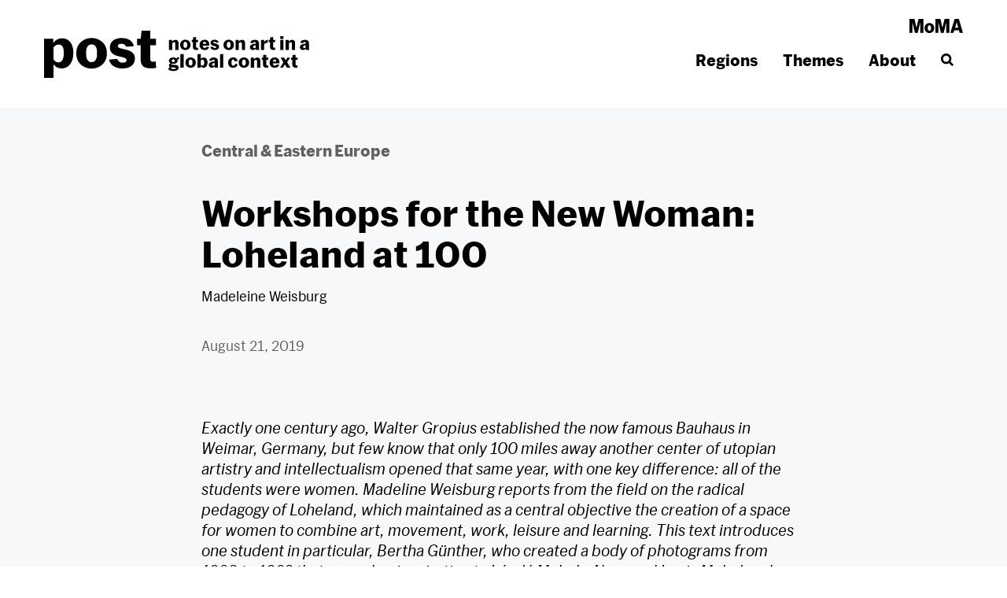

--- FILE ---
content_type: text/html; charset=UTF-8
request_url: https://post.moma.org/workshops-for-the-new-woman-loheland-at-100/
body_size: 23795
content:
<!DOCTYPE html><html lang="en-US"><head><meta name='robots' content='index, follow, max-image-preview:large, max-snippet:-1, max-video-preview:-1' />
	<style>img:is([sizes="auto" i], [sizes^="auto," i]) { contain-intrinsic-size: 3000px 1500px }</style>
	
	<!-- This site is optimized with the Yoast SEO plugin v26.8 - https://yoast.com/product/yoast-seo-wordpress/ -->
	<title>Workshops for the New Woman: Loheland at 100 - post</title><link rel="stylesheet" href="https://post.moma.org/wp-content/cache/min/1/7125ed6a842548741431d69ef74829f4.css" media="all" data-minify="1" />
	<link rel="canonical" href="https://post.moma.org/workshops-for-the-new-woman-loheland-at-100/" />
	<meta property="og:locale" content="en_US" />
	<meta property="og:type" content="article" />
	<meta property="og:title" content="Workshops for the New Woman: Loheland at 100 - post" />
	<meta property="og:description" content="100 miles away from the famous Bauhaus in Weimar, Germany, another center of utopian artistry and intellectualism opened that same year, with one key difference: all of the students at Loheland were women." />
	<meta property="og:url" content="https://post.moma.org/workshops-for-the-new-woman-loheland-at-100/" />
	<meta property="og:site_name" content="post" />
	<meta property="article:published_time" content="2019-08-21T14:22:00+00:00" />
	<meta property="article:modified_time" content="2020-07-14T14:53:20+00:00" />
	<meta property="og:image" content="https://post.moma.org/wp-content/uploads/2020/07/image-100.png" />
	<meta property="og:image:width" content="630" />
	<meta property="og:image:height" content="686" />
	<meta property="og:image:type" content="image/png" />
	<meta name="author" content="Madeleine Weisburg" />
	<meta name="twitter:card" content="summary_large_image" />
	<meta name="twitter:creator" content="@postatMoMA" />
	<meta name="twitter:site" content="@postatMoMA" />
	<meta name="twitter:label1" content="Written by" />
	<meta name="twitter:data1" content="Madeleine Weisburg" />
	<meta name="twitter:label2" content="Est. reading time" />
	<meta name="twitter:data2" content="13 minutes" />
	<script type="application/ld+json" class="yoast-schema-graph">{"@context":"https://schema.org","@graph":[{"@type":"Article","@id":"https://post.moma.org/workshops-for-the-new-woman-loheland-at-100/#article","isPartOf":{"@id":"https://post.moma.org/workshops-for-the-new-woman-loheland-at-100/"},"author":[{"@id":"https://post.moma.org/#/schema/person/7ead7067ef857a55e55b21c1dd60f00c"}],"headline":"Workshops for the New Woman: Loheland at 100","datePublished":"2019-08-21T14:22:00+00:00","dateModified":"2020-07-14T14:53:20+00:00","mainEntityOfPage":{"@id":"https://post.moma.org/workshops-for-the-new-woman-loheland-at-100/"},"wordCount":2584,"publisher":{"@id":"https://post.moma.org/#organization"},"image":{"@id":"https://post.moma.org/workshops-for-the-new-woman-loheland-at-100/#primaryimage"},"thumbnailUrl":"https://post.moma.org/wp-content/uploads/2020/07/image-100.png","inLanguage":"en-US"},{"@type":"WebPage","@id":"https://post.moma.org/workshops-for-the-new-woman-loheland-at-100/","url":"https://post.moma.org/workshops-for-the-new-woman-loheland-at-100/","name":"Workshops for the New Woman: Loheland at 100 - post","isPartOf":{"@id":"https://post.moma.org/#website"},"primaryImageOfPage":{"@id":"https://post.moma.org/workshops-for-the-new-woman-loheland-at-100/#primaryimage"},"image":{"@id":"https://post.moma.org/workshops-for-the-new-woman-loheland-at-100/#primaryimage"},"thumbnailUrl":"https://post.moma.org/wp-content/uploads/2020/07/image-100.png","datePublished":"2019-08-21T14:22:00+00:00","dateModified":"2020-07-14T14:53:20+00:00","breadcrumb":{"@id":"https://post.moma.org/workshops-for-the-new-woman-loheland-at-100/#breadcrumb"},"inLanguage":"en-US","potentialAction":[{"@type":"ReadAction","target":["https://post.moma.org/workshops-for-the-new-woman-loheland-at-100/"]}]},{"@type":"ImageObject","inLanguage":"en-US","@id":"https://post.moma.org/workshops-for-the-new-woman-loheland-at-100/#primaryimage","url":"https://post.moma.org/wp-content/uploads/2020/07/image-100.png","contentUrl":"https://post.moma.org/wp-content/uploads/2020/07/image-100.png","width":630,"height":686},{"@type":"BreadcrumbList","@id":"https://post.moma.org/workshops-for-the-new-woman-loheland-at-100/#breadcrumb","itemListElement":[{"@type":"ListItem","position":1,"name":"Home","item":"https://post.moma.org/"},{"@type":"ListItem","position":2,"name":"Workshops for the New Woman: Loheland at 100"}]},{"@type":"WebSite","@id":"https://post.moma.org/#website","url":"https://post.moma.org/","name":"post","description":"notes on art in a global context","publisher":{"@id":"https://post.moma.org/#organization"},"potentialAction":[{"@type":"SearchAction","target":{"@type":"EntryPoint","urlTemplate":"https://post.moma.org/?s={search_term_string}"},"query-input":{"@type":"PropertyValueSpecification","valueRequired":true,"valueName":"search_term_string"}}],"inLanguage":"en-US"},{"@type":"Organization","@id":"https://post.moma.org/#organization","name":"MoMA","url":"https://post.moma.org/","logo":{"@type":"ImageObject","inLanguage":"en-US","@id":"https://post.moma.org/#/schema/logo/image/","url":"https://post.moma.org/wp-content/uploads/2020/05/moma.jpg","contentUrl":"https://post.moma.org/wp-content/uploads/2020/05/moma.jpg","width":680,"height":180,"caption":"MoMA"},"image":{"@id":"https://post.moma.org/#/schema/logo/image/"},"sameAs":["https://x.com/postatMoMA"]},{"@type":"Person","@id":"https://post.moma.org/#/schema/person/7ead7067ef857a55e55b21c1dd60f00c","name":"Madeleine Weisburg","image":{"@type":"ImageObject","inLanguage":"en-US","@id":"https://post.moma.org/#/schema/person/image/1e67a67fd4ef3c4f251615c313709f14","url":"https://secure.gravatar.com/avatar/50030e06746385ca4ac001d18e29a950ab8cc9b9f7264540ea34ccf7e57a727c?s=96&d=mm&r=g","contentUrl":"https://secure.gravatar.com/avatar/50030e06746385ca4ac001d18e29a950ab8cc9b9f7264540ea34ccf7e57a727c?s=96&d=mm&r=g","caption":"Madeleine Weisburg"},"url":"https://post.moma.org/author/madeleine-weisburg/"}]}</script>
	<!-- / Yoast SEO plugin. -->


<link rel='dns-prefetch' href='//ajax.googleapis.com' />

<link rel="alternate" type="application/rss+xml" title="post &raquo; Feed" href="https://post.moma.org/feed/" />

<style id='classic-theme-styles-inline-css' type='text/css'>
/*! This file is auto-generated */
.wp-block-button__link{color:#fff;background-color:#32373c;border-radius:9999px;box-shadow:none;text-decoration:none;padding:calc(.667em + 2px) calc(1.333em + 2px);font-size:1.125em}.wp-block-file__button{background:#32373c;color:#fff;text-decoration:none}
</style>
<style id='co-authors-plus-coauthors-style-inline-css' type='text/css'>
.wp-block-co-authors-plus-coauthors.is-layout-flow [class*=wp-block-co-authors-plus]{display:inline}

</style>
<style id='co-authors-plus-avatar-style-inline-css' type='text/css'>
.wp-block-co-authors-plus-avatar :where(img){height:auto;max-width:100%;vertical-align:bottom}.wp-block-co-authors-plus-coauthors.is-layout-flow .wp-block-co-authors-plus-avatar :where(img){vertical-align:middle}.wp-block-co-authors-plus-avatar:is(.alignleft,.alignright){display:table}.wp-block-co-authors-plus-avatar.aligncenter{display:table;margin-inline:auto}

</style>
<style id='co-authors-plus-image-style-inline-css' type='text/css'>
.wp-block-co-authors-plus-image{margin-bottom:0}.wp-block-co-authors-plus-image :where(img){height:auto;max-width:100%;vertical-align:bottom}.wp-block-co-authors-plus-coauthors.is-layout-flow .wp-block-co-authors-plus-image :where(img){vertical-align:middle}.wp-block-co-authors-plus-image:is(.alignfull,.alignwide) :where(img){width:100%}.wp-block-co-authors-plus-image:is(.alignleft,.alignright){display:table}.wp-block-co-authors-plus-image.aligncenter{display:table;margin-inline:auto}

</style>







<style id='global-styles-inline-css' type='text/css'>
:root{--wp--preset--aspect-ratio--square: 1;--wp--preset--aspect-ratio--4-3: 4/3;--wp--preset--aspect-ratio--3-4: 3/4;--wp--preset--aspect-ratio--3-2: 3/2;--wp--preset--aspect-ratio--2-3: 2/3;--wp--preset--aspect-ratio--16-9: 16/9;--wp--preset--aspect-ratio--9-16: 9/16;--wp--preset--color--black: #000000;--wp--preset--color--cyan-bluish-gray: #abb8c3;--wp--preset--color--white: #ffffff;--wp--preset--color--pale-pink: #f78da7;--wp--preset--color--vivid-red: #cf2e2e;--wp--preset--color--luminous-vivid-orange: #ff6900;--wp--preset--color--luminous-vivid-amber: #fcb900;--wp--preset--color--light-green-cyan: #7bdcb5;--wp--preset--color--vivid-green-cyan: #00d084;--wp--preset--color--pale-cyan-blue: #8ed1fc;--wp--preset--color--vivid-cyan-blue: #0693e3;--wp--preset--color--vivid-purple: #9b51e0;--wp--preset--gradient--vivid-cyan-blue-to-vivid-purple: linear-gradient(135deg,rgba(6,147,227,1) 0%,rgb(155,81,224) 100%);--wp--preset--gradient--light-green-cyan-to-vivid-green-cyan: linear-gradient(135deg,rgb(122,220,180) 0%,rgb(0,208,130) 100%);--wp--preset--gradient--luminous-vivid-amber-to-luminous-vivid-orange: linear-gradient(135deg,rgba(252,185,0,1) 0%,rgba(255,105,0,1) 100%);--wp--preset--gradient--luminous-vivid-orange-to-vivid-red: linear-gradient(135deg,rgba(255,105,0,1) 0%,rgb(207,46,46) 100%);--wp--preset--gradient--very-light-gray-to-cyan-bluish-gray: linear-gradient(135deg,rgb(238,238,238) 0%,rgb(169,184,195) 100%);--wp--preset--gradient--cool-to-warm-spectrum: linear-gradient(135deg,rgb(74,234,220) 0%,rgb(151,120,209) 20%,rgb(207,42,186) 40%,rgb(238,44,130) 60%,rgb(251,105,98) 80%,rgb(254,248,76) 100%);--wp--preset--gradient--blush-light-purple: linear-gradient(135deg,rgb(255,206,236) 0%,rgb(152,150,240) 100%);--wp--preset--gradient--blush-bordeaux: linear-gradient(135deg,rgb(254,205,165) 0%,rgb(254,45,45) 50%,rgb(107,0,62) 100%);--wp--preset--gradient--luminous-dusk: linear-gradient(135deg,rgb(255,203,112) 0%,rgb(199,81,192) 50%,rgb(65,88,208) 100%);--wp--preset--gradient--pale-ocean: linear-gradient(135deg,rgb(255,245,203) 0%,rgb(182,227,212) 50%,rgb(51,167,181) 100%);--wp--preset--gradient--electric-grass: linear-gradient(135deg,rgb(202,248,128) 0%,rgb(113,206,126) 100%);--wp--preset--gradient--midnight: linear-gradient(135deg,rgb(2,3,129) 0%,rgb(40,116,252) 100%);--wp--preset--font-size--small: 17px;--wp--preset--font-size--medium: 20px;--wp--preset--font-size--large: 23px;--wp--preset--font-size--x-large: 42px;--wp--preset--font-size--normal: 19px;--wp--preset--spacing--20: 0.44rem;--wp--preset--spacing--30: 0.67rem;--wp--preset--spacing--40: 1rem;--wp--preset--spacing--50: 1.5rem;--wp--preset--spacing--60: 2.25rem;--wp--preset--spacing--70: 3.38rem;--wp--preset--spacing--80: 5.06rem;--wp--preset--shadow--natural: 6px 6px 9px rgba(0, 0, 0, 0.2);--wp--preset--shadow--deep: 12px 12px 50px rgba(0, 0, 0, 0.4);--wp--preset--shadow--sharp: 6px 6px 0px rgba(0, 0, 0, 0.2);--wp--preset--shadow--outlined: 6px 6px 0px -3px rgba(255, 255, 255, 1), 6px 6px rgba(0, 0, 0, 1);--wp--preset--shadow--crisp: 6px 6px 0px rgba(0, 0, 0, 1);}:where(.is-layout-flex){gap: 0.5em;}:where(.is-layout-grid){gap: 0.5em;}body .is-layout-flex{display: flex;}.is-layout-flex{flex-wrap: wrap;align-items: center;}.is-layout-flex > :is(*, div){margin: 0;}body .is-layout-grid{display: grid;}.is-layout-grid > :is(*, div){margin: 0;}:where(.wp-block-columns.is-layout-flex){gap: 2em;}:where(.wp-block-columns.is-layout-grid){gap: 2em;}:where(.wp-block-post-template.is-layout-flex){gap: 1.25em;}:where(.wp-block-post-template.is-layout-grid){gap: 1.25em;}.has-black-color{color: var(--wp--preset--color--black) !important;}.has-cyan-bluish-gray-color{color: var(--wp--preset--color--cyan-bluish-gray) !important;}.has-white-color{color: var(--wp--preset--color--white) !important;}.has-pale-pink-color{color: var(--wp--preset--color--pale-pink) !important;}.has-vivid-red-color{color: var(--wp--preset--color--vivid-red) !important;}.has-luminous-vivid-orange-color{color: var(--wp--preset--color--luminous-vivid-orange) !important;}.has-luminous-vivid-amber-color{color: var(--wp--preset--color--luminous-vivid-amber) !important;}.has-light-green-cyan-color{color: var(--wp--preset--color--light-green-cyan) !important;}.has-vivid-green-cyan-color{color: var(--wp--preset--color--vivid-green-cyan) !important;}.has-pale-cyan-blue-color{color: var(--wp--preset--color--pale-cyan-blue) !important;}.has-vivid-cyan-blue-color{color: var(--wp--preset--color--vivid-cyan-blue) !important;}.has-vivid-purple-color{color: var(--wp--preset--color--vivid-purple) !important;}.has-black-background-color{background-color: var(--wp--preset--color--black) !important;}.has-cyan-bluish-gray-background-color{background-color: var(--wp--preset--color--cyan-bluish-gray) !important;}.has-white-background-color{background-color: var(--wp--preset--color--white) !important;}.has-pale-pink-background-color{background-color: var(--wp--preset--color--pale-pink) !important;}.has-vivid-red-background-color{background-color: var(--wp--preset--color--vivid-red) !important;}.has-luminous-vivid-orange-background-color{background-color: var(--wp--preset--color--luminous-vivid-orange) !important;}.has-luminous-vivid-amber-background-color{background-color: var(--wp--preset--color--luminous-vivid-amber) !important;}.has-light-green-cyan-background-color{background-color: var(--wp--preset--color--light-green-cyan) !important;}.has-vivid-green-cyan-background-color{background-color: var(--wp--preset--color--vivid-green-cyan) !important;}.has-pale-cyan-blue-background-color{background-color: var(--wp--preset--color--pale-cyan-blue) !important;}.has-vivid-cyan-blue-background-color{background-color: var(--wp--preset--color--vivid-cyan-blue) !important;}.has-vivid-purple-background-color{background-color: var(--wp--preset--color--vivid-purple) !important;}.has-black-border-color{border-color: var(--wp--preset--color--black) !important;}.has-cyan-bluish-gray-border-color{border-color: var(--wp--preset--color--cyan-bluish-gray) !important;}.has-white-border-color{border-color: var(--wp--preset--color--white) !important;}.has-pale-pink-border-color{border-color: var(--wp--preset--color--pale-pink) !important;}.has-vivid-red-border-color{border-color: var(--wp--preset--color--vivid-red) !important;}.has-luminous-vivid-orange-border-color{border-color: var(--wp--preset--color--luminous-vivid-orange) !important;}.has-luminous-vivid-amber-border-color{border-color: var(--wp--preset--color--luminous-vivid-amber) !important;}.has-light-green-cyan-border-color{border-color: var(--wp--preset--color--light-green-cyan) !important;}.has-vivid-green-cyan-border-color{border-color: var(--wp--preset--color--vivid-green-cyan) !important;}.has-pale-cyan-blue-border-color{border-color: var(--wp--preset--color--pale-cyan-blue) !important;}.has-vivid-cyan-blue-border-color{border-color: var(--wp--preset--color--vivid-cyan-blue) !important;}.has-vivid-purple-border-color{border-color: var(--wp--preset--color--vivid-purple) !important;}.has-vivid-cyan-blue-to-vivid-purple-gradient-background{background: var(--wp--preset--gradient--vivid-cyan-blue-to-vivid-purple) !important;}.has-light-green-cyan-to-vivid-green-cyan-gradient-background{background: var(--wp--preset--gradient--light-green-cyan-to-vivid-green-cyan) !important;}.has-luminous-vivid-amber-to-luminous-vivid-orange-gradient-background{background: var(--wp--preset--gradient--luminous-vivid-amber-to-luminous-vivid-orange) !important;}.has-luminous-vivid-orange-to-vivid-red-gradient-background{background: var(--wp--preset--gradient--luminous-vivid-orange-to-vivid-red) !important;}.has-very-light-gray-to-cyan-bluish-gray-gradient-background{background: var(--wp--preset--gradient--very-light-gray-to-cyan-bluish-gray) !important;}.has-cool-to-warm-spectrum-gradient-background{background: var(--wp--preset--gradient--cool-to-warm-spectrum) !important;}.has-blush-light-purple-gradient-background{background: var(--wp--preset--gradient--blush-light-purple) !important;}.has-blush-bordeaux-gradient-background{background: var(--wp--preset--gradient--blush-bordeaux) !important;}.has-luminous-dusk-gradient-background{background: var(--wp--preset--gradient--luminous-dusk) !important;}.has-pale-ocean-gradient-background{background: var(--wp--preset--gradient--pale-ocean) !important;}.has-electric-grass-gradient-background{background: var(--wp--preset--gradient--electric-grass) !important;}.has-midnight-gradient-background{background: var(--wp--preset--gradient--midnight) !important;}.has-small-font-size{font-size: var(--wp--preset--font-size--small) !important;}.has-medium-font-size{font-size: var(--wp--preset--font-size--medium) !important;}.has-large-font-size{font-size: var(--wp--preset--font-size--large) !important;}.has-x-large-font-size{font-size: var(--wp--preset--font-size--x-large) !important;}
:where(.wp-block-post-template.is-layout-flex){gap: 1.25em;}:where(.wp-block-post-template.is-layout-grid){gap: 1.25em;}
:where(.wp-block-columns.is-layout-flex){gap: 2em;}:where(.wp-block-columns.is-layout-grid){gap: 2em;}
:root :where(.wp-block-pullquote){font-size: 1.5em;line-height: 1.6;}
</style>





<style id='searchwp-live-search-inline-css' type='text/css'>
.searchwp-live-search-result .searchwp-live-search-result--title a {
  font-size: 16px;
}
.searchwp-live-search-result .searchwp-live-search-result--price {
  font-size: 14px;
}
.searchwp-live-search-result .searchwp-live-search-result--add-to-cart .button {
  font-size: 14px;
}

</style>
<link rel="https://api.w.org/" href="https://post.moma.org/wp-json/" /><link rel="alternate" title="JSON" type="application/json" href="https://post.moma.org/wp-json/wp/v2/posts/1102" /><link rel="EditURI" type="application/rsd+xml" title="RSD" href="https://post.moma.org/xmlrpc.php?rsd" />
<meta name="generator" content="WordPress 6.8.3" />
<link rel='shortlink' href='https://post.moma.org/?p=1102' />
<link rel="alternate" title="oEmbed (JSON)" type="application/json+oembed" href="https://post.moma.org/wp-json/oembed/1.0/embed?url=https%3A%2F%2Fpost.moma.org%2Fworkshops-for-the-new-woman-loheland-at-100%2F" />
<link rel="alternate" title="oEmbed (XML)" type="text/xml+oembed" href="https://post.moma.org/wp-json/oembed/1.0/embed?url=https%3A%2F%2Fpost.moma.org%2Fworkshops-for-the-new-woman-loheland-at-100%2F&#038;format=xml" />
<!-- Google tag (gtag.js) -->
<script async src="https://www.googletagmanager.com/gtag/js?id=G-NSGDY3HGMD"></script>
<script>
  window.dataLayer = window.dataLayer || [];
  function gtag(){dataLayer.push(arguments);}
  gtag('js', new Date());

  gtag('config', 'G-NSGDY3HGMD');
</script>

		<link rel="manifest" href="https://post.moma.org/wp-json/wp/v2/web-app-manifest">
					<meta name="theme-color" content="#fff">
								<meta name="apple-mobile-web-app-capable" content="yes">
				<meta name="mobile-web-app-capable" content="yes">

				<link rel="apple-touch-startup-image" href="https://post.moma.org/wp-content/uploads/2020/05/cropped-favicon-192x192.png">

				<meta name="apple-mobile-web-app-title" content="post">
		<meta name="application-name" content="post">
		<meta charset="UTF-8"><meta name="viewport" content="width=device-width, initial-scale=1"><link rel="profile" href="http://gmpg.org/xfn/11"><link rel="pingback" href="https://post.moma.org/xmlrpc.php"><link rel="preload" as="image" href="https://post.moma.org/wp-content/uploads/2020/07/image-113.png" imagesrcset="https://post.moma.org/wp-content/uploads/2020/07/image-113.png 630w, https://post.moma.org/wp-content/uploads/2020/07/image-113-600x425.png 600w, https://post.moma.org/wp-content/uploads/2020/07/image-113-375x265.png 375w" /><link rel="icon" href="https://post.moma.org/wp-content/uploads/2020/05/cropped-favicon-32x32.png" sizes="32x32" />
<link rel="icon" href="https://post.moma.org/wp-content/uploads/2020/05/cropped-favicon-192x192.png" sizes="192x192" />
<link rel="apple-touch-icon" href="https://post.moma.org/wp-content/uploads/2020/05/cropped-favicon-180x180.png" />
<meta name="msapplication-TileImage" content="https://post.moma.org/wp-content/uploads/2020/05/cropped-favicon-270x270.png" />
		<style type="text/css" id="wp-custom-css">
			.wp-block-gallery.has-nested-images figure.wp-block-image figcaption {
	background: transparent;
	max-height: auto;
	position: relative;
	color: inherit;
}		</style>
		<noscript><style id="rocket-lazyload-nojs-css">.rll-youtube-player, [data-lazy-src]{display:none !important;}</style></noscript></head><body class="single content singular" id="top"><div class="site-container"><a class="skip-link screen-reader-text" href="#main-content">Skip to content</a><header class="site-header" role="banner"><div class="wrap"><div class="title-area"><p class="site-title"><a href="https://post.moma.org" rel="home">post</a></p><p class="site-description">notes on art in a global context</p></div><a class="header-moma" href="https://moma.org" target="_blank" rel="noopener noreferrer">MoMA</a><nav class="nav-menu nav-primary"><ul id="primary-menu" class="menu"><li id="menu-item-35" class="menu-item menu-item-has-children"><a href="https://post.moma.org/regions/">Regions</a>
<ul class="sub-menu">
	<li id="menu-item-41" class="see-all menu-item"><a href="https://post.moma.org/regions/">See all regions<svg width="16" height="16" aria-hidden="true" role="img" focusable="false"><use xlink:href="#utility-arrow-right"></use></svg></a></li>
	<li id="menu-item-39" class="menu-item menu-item-has-children"><a href="https://post.moma.org/region/africa/">Africa</a>
	<ul class="sub-menu">
		<li id="menu-item-7946" class="menu-item"><a href="https://post.moma.org/region/central-africa/">Central Africa</a></li>
		<li id="menu-item-7947" class="menu-item"><a href="https://post.moma.org/region/eastern-africa/">Eastern Africa</a></li>
		<li id="menu-item-7948" class="menu-item"><a href="https://post.moma.org/region/northern-africa/">Northern Africa</a></li>
		<li id="menu-item-7949" class="menu-item"><a href="https://post.moma.org/region/southern-africa/">Southern Africa</a></li>
		<li id="menu-item-7950" class="menu-item"><a href="https://post.moma.org/region/western-africa/">Western Africa</a></li>
	</ul>
</li>
	<li id="menu-item-7922" class="menu-item menu-item-has-children"><a href="https://post.moma.org/region/asia/">Asia</a>
	<ul class="sub-menu">
		<li id="menu-item-7928" class="menu-item"><a href="https://post.moma.org/region/east-asia/">East Asia</a></li>
		<li id="menu-item-7925" class="menu-item"><a href="https://post.moma.org/region/south-asia/">South Asia</a></li>
		<li id="menu-item-7923" class="menu-item"><a href="https://post.moma.org/region/southeast-asia/">Southeast Asia</a></li>
		<li id="menu-item-7924" class="menu-item"><a href="https://post.moma.org/region/west-asia/">West Asia</a></li>
		<li id="menu-item-9884" class="menu-item"><a href="https://post.moma.org/regions/">Central Asia</a></li>
	</ul>
</li>
	<li id="menu-item-37" class="menu-item current-post-ancestor current-menu-parent current-post-parent"><a href="https://post.moma.org/region/central-eastern-europe/">Central &amp; Eastern Europe</a></li>
	<li id="menu-item-40" class="menu-item"><a href="https://post.moma.org/region/the-americas/">The Americas</a></li>
</ul>
</li>
<li id="menu-item-42" class="menu-item menu-item-has-children"><a href="https://post.moma.org/themes/">Themes</a>
<ul class="sub-menu">
	<li id="menu-item-53" class="see-all menu-item"><a href="https://post.moma.org/themes/">See all themes<svg width="16" height="16" aria-hidden="true" role="img" focusable="false"><use xlink:href="#utility-arrow-right"></use></svg></a></li>
	<li id="menu-item-9809" class="menu-item"><a href="https://post.moma.org/theme/pedagogies/">Pedagogies</a></li>
	<li id="menu-item-132" class="menu-item"><a href="https://post.moma.org/theme/one-work-many-voices/">One Work, Many Voices</a></li>
	<li id="menu-item-134" class="menu-item"><a href="https://post.moma.org/theme/global-museum/">A Global Museum</a></li>
	<li id="menu-item-139" class="menu-item"><a href="https://post.moma.org/theme/new-york-crossings/">New York Crossings</a></li>
	<li id="menu-item-135" class="menu-item"><a href="https://post.moma.org/theme/contemporary-crisis-and-dissent/">Contemporary Crisis and Dissent</a></li>
	<li id="menu-item-136" class="menu-item"><a href="https://post.moma.org/theme/art-and-the-political/">Art and the Political</a></li>
	<li id="menu-item-133" class="menu-item"><a href="https://post.moma.org/theme/transnational-histories-non-aligned-networks/">Transnational Histories and Non-aligned Networks</a></li>
	<li id="menu-item-137" class="menu-item"><a href="https://post.moma.org/theme/abstraction/">Abstraction</a></li>
	<li id="menu-item-138" class="menu-item"><a href="https://post.moma.org/theme/art-and-gender/">Art and Gender</a></li>
	<li id="menu-item-7678" class="menu-item"><a href="https://post.moma.org/theme/bridging-the-sacred/">Bridging the Sacred</a></li>
</ul>
</li>
<li id="menu-item-60" class="menu-item"><a href="https://post.moma.org/about/">About</a></li>
<li class="menu-item search menu-item-has-children"><a href="#" aria-label="Search" class="search-toggle"><svg width="16" height="16" aria-hidden="true" role="img" focusable="false"><use xlink:href="#utility-search"></use></svg></a>
<form role="search" method="get" class="search-form" action="https://post.moma.org/">
	<label>
		<span class="screen-reader-text">Search for</span>
		<input type="search" class="search-field" placeholder="Search&hellip;" value="" name="s" data-swplive="true" data-swpengine="default" data-swpconfig="default" title="Search for" />
	</label>
	<button type="submit" aria-label="Submit" class="search-submit"><svg width="16" height="16" aria-hidden="true" role="img" focusable="false"><use xlink:href="#utility-arrow-right"></use></svg></button>
</form>
</li></ul></nav></nav></div></header><div class="site-inner" id="main-content"><div class="content-area wrap"><main class="site-main" role="main"><article class="type-post hentry"><header class="entry-header"><p class="entry-meta"><a class="entry-region" href="https://post.moma.org/region/central-eastern-europe/">Central &amp; Eastern Europe</a></p><h1 class="entry-title">Workshops for the New Woman: Loheland at 100</h1><p class="entry-author"><a href="https://post.moma.org/author/madeleine-weisburg/" title="Posts by Madeleine Weisburg" class="author url fn" rel="author">Madeleine Weisburg</a></p><p class="entry-date">August 21, 2019</p></header><div class="entry-content">
<p><em>Exactly one century ago, Walter Gropius established the now famous Bauhaus in Weimar, Germany, but few know that only 100 miles away another center of utopian artistry and intellectualism opened that same year, with one key difference: all of the students were women. Madeline Weisburg reports from the field on the radical pedagogy of Loheland, which maintained as a central objective the creation of a space for women to combine art, movement, work, leisure and learning. This text introduces one student in particular, Bertha Günther, who created a body of photograms from 1920 to 1922 that served as inspiration to László Moholy-Nagy and Lucia Moholy, who visited the school on several occasions prior to their arrival at the Bauhaus.</em></p>



<figure class="wp-block-image size-full"><img fetchpriority="high" decoding="async" width="630" height="686" src="data:image/svg+xml,%3Csvg%20xmlns='http://www.w3.org/2000/svg'%20viewBox='0%200%20630%20686'%3E%3C/svg%3E" alt="" class="wp-image-1103" data-lazy-srcset="https://post.moma.org/wp-content/uploads/2020/07/image-100.png 630w, https://post.moma.org/wp-content/uploads/2020/07/image-100-600x653.png 600w, https://post.moma.org/wp-content/uploads/2020/07/image-100-375x408.png 375w" data-lazy-sizes="(max-width: 630px) 100vw, 630px" data-lazy-src="https://post.moma.org/wp-content/uploads/2020/07/image-100.png" /><noscript><img fetchpriority="high" decoding="async" width="630" height="686" src="https://post.moma.org/wp-content/uploads/2020/07/image-100.png" alt="" class="wp-image-1103" srcset="https://post.moma.org/wp-content/uploads/2020/07/image-100.png 630w, https://post.moma.org/wp-content/uploads/2020/07/image-100-600x653.png 600w, https://post.moma.org/wp-content/uploads/2020/07/image-100-375x408.png 375w" sizes="(max-width: 630px) 100vw, 630px" /></noscript><figcaption><em>Jump</em>. c. 1928 – 30. Photomontage. Credit: Loheland-Stiftung Archiv</figcaption></figure>



<p>It had just started to snow when I arrived at Loheland last spring, although it was mid-April and forsythia blooms were already dotting the woodland compound. Nestled into the foothills of the Rhön in central Germany, near the small town of Fulda, the woodland compound, once an art school for women, overlooks a flat expanse of farmland on one side, and the forest on the other. Transposed against the soft curves and steeply pitched roofs of mossy, elfin buildings, some constructed as early as 1919, the weather only served to heighten the almost comically picturesque scene before me. It was not hard to imagine the four women who, pictured in a late 1920s photomontage, are jumping in unison in white skirts, on the very same lawn before me. Nor was it hard to imagine Bertha Günther—an early Loheland student whose photograms made from leaves, plants, and petals would be some of the first László Moholy-Nagy would see prior to his own experiments—gathering her materials in this very remote place a century ago.</p>


<div class="block-image-rotator"><figure class="wp-block-image"><a href="https://post.moma.org/wp-content/uploads/2020/07/image-101.png"><img decoding="async" width="630" height="784" src="data:image/svg+xml,%3Csvg%20xmlns='http://www.w3.org/2000/svg'%20viewBox='0%200%20630%20784'%3E%3C/svg%3E" class="attachment-medium_large size-medium_large" alt="" data-lazy-srcset="https://post.moma.org/wp-content/uploads/2020/07/image-101.png 630w, https://post.moma.org/wp-content/uploads/2020/07/image-101-600x747.png 600w, https://post.moma.org/wp-content/uploads/2020/07/image-101-375x467.png 375w" data-lazy-sizes="(max-width: 630px) 100vw, 630px" data-lazy-src="https://post.moma.org/wp-content/uploads/2020/07/image-101.png" /><noscript><img decoding="async" width="630" height="784" src="https://post.moma.org/wp-content/uploads/2020/07/image-101.png" class="attachment-medium_large size-medium_large" alt="" srcset="https://post.moma.org/wp-content/uploads/2020/07/image-101.png 630w, https://post.moma.org/wp-content/uploads/2020/07/image-101-600x747.png 600w, https://post.moma.org/wp-content/uploads/2020/07/image-101-375x467.png 375w" sizes="(max-width: 630px) 100vw, 630px" /></noscript></a><figcaption>Attributed to Bertha Günther. Untitled. c. 1920-22. Photogram. Credit: Loheland-Stiftung Archiv</figcaption></figure><figure class="wp-block-image"><a href="https://post.moma.org/wp-content/uploads/2020/07/image-102.png"><img decoding="async" width="630" height="485" src="data:image/svg+xml,%3Csvg%20xmlns='http://www.w3.org/2000/svg'%20viewBox='0%200%20630%20485'%3E%3C/svg%3E" class="attachment-medium_large size-medium_large" alt="" data-lazy-srcset="https://post.moma.org/wp-content/uploads/2020/07/image-102.png 630w, https://post.moma.org/wp-content/uploads/2020/07/image-102-600x462.png 600w, https://post.moma.org/wp-content/uploads/2020/07/image-102-375x289.png 375w" data-lazy-sizes="(max-width: 630px) 100vw, 630px" data-lazy-src="https://post.moma.org/wp-content/uploads/2020/07/image-102.png" /><noscript><img decoding="async" width="630" height="485" src="https://post.moma.org/wp-content/uploads/2020/07/image-102.png" class="attachment-medium_large size-medium_large" alt="" srcset="https://post.moma.org/wp-content/uploads/2020/07/image-102.png 630w, https://post.moma.org/wp-content/uploads/2020/07/image-102-600x462.png 600w, https://post.moma.org/wp-content/uploads/2020/07/image-102-375x289.png 375w" sizes="(max-width: 630px) 100vw, 630px" /></noscript></a><figcaption>Attributed to Bertha Günther. Untitled. c. 1920-22. Photogram. Credit: Loheland-Stiftung Archiv</figcaption></figure><figure class="wp-block-image"><a href="https://post.moma.org/wp-content/uploads/2020/07/image-103.png"><img decoding="async" width="630" height="937" src="data:image/svg+xml,%3Csvg%20xmlns='http://www.w3.org/2000/svg'%20viewBox='0%200%20630%20937'%3E%3C/svg%3E" class="attachment-medium_large size-medium_large" alt="" data-lazy-srcset="https://post.moma.org/wp-content/uploads/2020/07/image-103.png 630w, https://post.moma.org/wp-content/uploads/2020/07/image-103-600x892.png 600w, https://post.moma.org/wp-content/uploads/2020/07/image-103-375x558.png 375w" data-lazy-sizes="(max-width: 630px) 100vw, 630px" data-lazy-src="https://post.moma.org/wp-content/uploads/2020/07/image-103.png" /><noscript><img decoding="async" width="630" height="937" src="https://post.moma.org/wp-content/uploads/2020/07/image-103.png" class="attachment-medium_large size-medium_large" alt="" srcset="https://post.moma.org/wp-content/uploads/2020/07/image-103.png 630w, https://post.moma.org/wp-content/uploads/2020/07/image-103-600x892.png 600w, https://post.moma.org/wp-content/uploads/2020/07/image-103-375x558.png 375w" sizes="(max-width: 630px) 100vw, 630px" /></noscript></a><figcaption>Attributed to Bertha Günther. Untitled. c. 1920-22. Photogram. Credit: Loheland-Stiftung Archiv</figcaption></figure><figure class="wp-block-image"><a href="https://post.moma.org/wp-content/uploads/2020/07/image-104.png"><img decoding="async" width="630" height="892" src="data:image/svg+xml,%3Csvg%20xmlns='http://www.w3.org/2000/svg'%20viewBox='0%200%20630%20892'%3E%3C/svg%3E" class="attachment-medium_large size-medium_large" alt="" data-lazy-srcset="https://post.moma.org/wp-content/uploads/2020/07/image-104.png 630w, https://post.moma.org/wp-content/uploads/2020/07/image-104-600x850.png 600w, https://post.moma.org/wp-content/uploads/2020/07/image-104-375x531.png 375w" data-lazy-sizes="(max-width: 630px) 100vw, 630px" data-lazy-src="https://post.moma.org/wp-content/uploads/2020/07/image-104.png" /><noscript><img decoding="async" width="630" height="892" src="https://post.moma.org/wp-content/uploads/2020/07/image-104.png" class="attachment-medium_large size-medium_large" alt="" srcset="https://post.moma.org/wp-content/uploads/2020/07/image-104.png 630w, https://post.moma.org/wp-content/uploads/2020/07/image-104-600x850.png 600w, https://post.moma.org/wp-content/uploads/2020/07/image-104-375x531.png 375w" sizes="(max-width: 630px) 100vw, 630px" /></noscript></a><figcaption>Attributed to Bertha Günther. Untitled. c. 1920-22. Photogram. Credit: Loheland-Stiftung Archiv</figcaption></figure></div><figure class="wp-block-image print" aria-hidden="true"><img decoding="async" width="630" height="485" src="data:image/svg+xml,%3Csvg%20xmlns='http://www.w3.org/2000/svg'%20viewBox='0%200%20630%20485'%3E%3C/svg%3E" class="attachment-be_archive_n size-be_archive_n" alt="" data-lazy-srcset="https://post.moma.org/wp-content/uploads/2020/07/image-102.png 630w, https://post.moma.org/wp-content/uploads/2020/07/image-102-600x462.png 600w, https://post.moma.org/wp-content/uploads/2020/07/image-102-375x289.png 375w" data-lazy-sizes="(max-width: 630px) 100vw, 630px" data-lazy-src="https://post.moma.org/wp-content/uploads/2020/07/image-102.png" /><noscript><img decoding="async" width="630" height="485" src="https://post.moma.org/wp-content/uploads/2020/07/image-102.png" class="attachment-be_archive_n size-be_archive_n" alt="" srcset="https://post.moma.org/wp-content/uploads/2020/07/image-102.png 630w, https://post.moma.org/wp-content/uploads/2020/07/image-102-600x462.png 600w, https://post.moma.org/wp-content/uploads/2020/07/image-102-375x289.png 375w" sizes="(max-width: 630px) 100vw, 630px" /></noscript><figcaption>Attributed to Bertha Günther. Untitled. c. 1920-22. Photogram. Credit: Loheland-Stiftung Archiv</figcaption></figure><figure class="wp-block-image print" aria-hidden="true"><img decoding="async" width="630" height="564" src="data:image/svg+xml,%3Csvg%20xmlns='http://www.w3.org/2000/svg'%20viewBox='0%200%20630%20564'%3E%3C/svg%3E" class="attachment-be_archive_n size-be_archive_n" alt="" data-lazy-src="https://post.moma.org/wp-content/uploads/2020/07/image-103-630x564.png" /><noscript><img decoding="async" width="630" height="564" src="https://post.moma.org/wp-content/uploads/2020/07/image-103-630x564.png" class="attachment-be_archive_n size-be_archive_n" alt="" /></noscript><figcaption>Attributed to Bertha Günther. Untitled. c. 1920-22. Photogram. Credit: Loheland-Stiftung Archiv</figcaption></figure><figure class="wp-block-image print" aria-hidden="true"><img decoding="async" width="630" height="564" src="data:image/svg+xml,%3Csvg%20xmlns='http://www.w3.org/2000/svg'%20viewBox='0%200%20630%20564'%3E%3C/svg%3E" class="attachment-be_archive_n size-be_archive_n" alt="" data-lazy-src="https://post.moma.org/wp-content/uploads/2020/07/image-104-630x564.png" /><noscript><img decoding="async" width="630" height="564" src="https://post.moma.org/wp-content/uploads/2020/07/image-104-630x564.png" class="attachment-be_archive_n size-be_archive_n" alt="" /></noscript><figcaption>Attributed to Bertha Günther. Untitled. c. 1920-22. Photogram. Credit: Loheland-Stiftung Archiv</figcaption></figure>


<p>2019 marks the centennial of the Bauhaus, a cause for celebration throughout both Germany and much farther afield, including here at The Museum of Modern Art. Although it is widely known that this radical testing ground of modernism was established in Weimar by Walter Gropius in 1919, few are aware that just one hundred miles away, another experimental center of utopian artistry and intellectualism opened that same year, but with one key difference: all of its students were women. Founded by Louise Langgaard and Hedwig von Rohden on a fifty-four-acre plot of undeveloped arable land, the <em>Loheland Schule für Körperbildung, Landbau und Handwerk</em> (Loheland School for Physical Education, Agriculture and Crafts) set out to educate a “new generation of women.”<sup class="modern-footnotes-footnote " data-mfn="1" data-mfn-post-scope="00000000000008300000000000000000_1102"><a href="javascript:void(0)"  role="button" aria-pressed="false" aria-describedby="mfn-content-00000000000008300000000000000000_1102-1">1</a></sup><span id="mfn-content-00000000000008300000000000000000_1102-1" role="tooltip" class="modern-footnotes-footnote__note" tabindex="0" data-mfn="1">See Iris Fischer and Eckhardt Köhn, eds., <em>Lichtbildwerkstatt Loheland: Fotografien, 1919–1939</em>, Vonderau Museum Fulda 11 (Petersberg: Imhof in association with Vonderau Museum Fulda, 2004), 7.</span> Its students would not only receive vocational training that would enable them to make a living, but through a type of separatism, would also ostensibly be liberated from the conservative, bourgeois culture in which most of them had been raised. Anticipating Loheland’s future motto, in 1911 Langgaard would surmise, “I have in mind a new type of female artist, namely women who are calmly and confidently at peace with themselves.”<sup class="modern-footnotes-footnote " data-mfn="2" data-mfn-post-scope="00000000000008300000000000000000_1102"><a href="javascript:void(0)"  role="button" aria-pressed="false" aria-describedby="mfn-content-00000000000008300000000000000000_1102-2">2</a></sup><span id="mfn-content-00000000000008300000000000000000_1102-2" role="tooltip" class="modern-footnotes-footnote__note" tabindex="0" data-mfn="2">Quoted in “What Does the New Woman Need? 100 Years of Loheland Colony,” <em>Bauhaus 100</em>, <a href="https://www.bauhaus100.com/magazine/discover-the-bauhaus/what-does-the-new-woman-need/" target="_blank" aria-label="undefined (opens in a new tab)" rel="noreferrer noopener">https://www.bauhaus100.com/magazine/discover-the-bauhaus/what-does-the-new-woman-need/</a>.</span> In September, in celebration of the school’s hundredth anniversary, the Vonderau Museum in Fulda, in partnership with the Loheland Foundation, will present <em>Loheland: Lived Visions for a New World</em>, curated by Michael Siebenbrodt in cooperation with Elisabeth Mollenhauer-Klüber of the Loheland Archive. </p>



<p>Today, Loheland is home to a Waldorf school, but most of its original buildings, such as the 1924–25 sandstone <em>Evahaus</em>, which is named for the expressionist dancer Eva Maria Deinhardt, still stand. Deinhardt, a model Lohelander who was frequently photographed in various states of rhythmic intensity, was known for her woodcuts, beekeeping, and pedagogy, in addition to her athleticism.<sup class="modern-footnotes-footnote " data-mfn="3" data-mfn-post-scope="00000000000008300000000000000000_1102"><a href="javascript:void(0)"  role="button" aria-pressed="false" aria-describedby="mfn-content-00000000000008300000000000000000_1102-3">3</a></sup><span id="mfn-content-00000000000008300000000000000000_1102-3" role="tooltip" class="modern-footnotes-footnote__note" tabindex="0" data-mfn="3">Elisabeth Mollenhauer-Klüber, conversation with author, April 13, 2019.</span> The remarkable <em>Waggonia</em>, a cluster of four train cars acquired through the Prussian State Railway and retrofitted in 1926 to serve as tailoring and leather workshops, residential dwellings for composers of the community, and the <em>Lichtbildwerkstatt Loheland</em> (Loheland photography workshop), is also still intact. In its heyday, under the direction of Valerie Wizlsperger, the workshop disseminated promotional images throughout Germany via postcards and print advertisements depicting Loheland architecture, women running and throwing spears in the mountains, vegetables in various stages of development, wooden cabinetry, and clusters of dancers wearing handmade costumes.</p>


<div class="block-image-rotator"><figure class="wp-block-image"><a href="https://post.moma.org/wp-content/uploads/2020/07/image-105.png"><img decoding="async" width="630" height="840" src="data:image/svg+xml,%3Csvg%20xmlns='http://www.w3.org/2000/svg'%20viewBox='0%200%20630%20840'%3E%3C/svg%3E" class="attachment-medium_large size-medium_large" alt="" data-lazy-srcset="https://post.moma.org/wp-content/uploads/2020/07/image-105.png 630w, https://post.moma.org/wp-content/uploads/2020/07/image-105-600x800.png 600w, https://post.moma.org/wp-content/uploads/2020/07/image-105-375x500.png 375w" data-lazy-sizes="(max-width: 630px) 100vw, 630px" data-lazy-src="https://post.moma.org/wp-content/uploads/2020/07/image-105.png" /><noscript><img decoding="async" width="630" height="840" src="https://post.moma.org/wp-content/uploads/2020/07/image-105.png" class="attachment-medium_large size-medium_large" alt="" srcset="https://post.moma.org/wp-content/uploads/2020/07/image-105.png 630w, https://post.moma.org/wp-content/uploads/2020/07/image-105-600x800.png 600w, https://post.moma.org/wp-content/uploads/2020/07/image-105-375x500.png 375w" sizes="(max-width: 630px) 100vw, 630px" /></noscript></a><figcaption>Eva Maria Deinhardt. In <em>Polka</em>. 1919-20. Dance performance. Credit: Loheland-Stiftung Archiv</figcaption></figure><figure class="wp-block-image"><a href="https://post.moma.org/wp-content/uploads/2020/07/image-106.png"><img decoding="async" width="630" height="452" src="data:image/svg+xml,%3Csvg%20xmlns='http://www.w3.org/2000/svg'%20viewBox='0%200%20630%20452'%3E%3C/svg%3E" class="attachment-medium_large size-medium_large" alt="" data-lazy-srcset="https://post.moma.org/wp-content/uploads/2020/07/image-106.png 630w, https://post.moma.org/wp-content/uploads/2020/07/image-106-600x430.png 600w, https://post.moma.org/wp-content/uploads/2020/07/image-106-375x269.png 375w" data-lazy-sizes="(max-width: 630px) 100vw, 630px" data-lazy-src="https://post.moma.org/wp-content/uploads/2020/07/image-106.png" /><noscript><img decoding="async" width="630" height="452" src="https://post.moma.org/wp-content/uploads/2020/07/image-106.png" class="attachment-medium_large size-medium_large" alt="" srcset="https://post.moma.org/wp-content/uploads/2020/07/image-106.png 630w, https://post.moma.org/wp-content/uploads/2020/07/image-106-600x430.png 600w, https://post.moma.org/wp-content/uploads/2020/07/image-106-375x269.png 375w" sizes="(max-width: 630px) 100vw, 630px" /></noscript></a><figcaption>Evahaus, c. 1928. Credit: Loheland-Stiftung Archiv</figcaption></figure><figure class="wp-block-image"><a href="https://post.moma.org/wp-content/uploads/2020/07/image-107.png"><img decoding="async" width="630" height="443" src="data:image/svg+xml,%3Csvg%20xmlns='http://www.w3.org/2000/svg'%20viewBox='0%200%20630%20443'%3E%3C/svg%3E" class="attachment-medium_large size-medium_large" alt="" data-lazy-srcset="https://post.moma.org/wp-content/uploads/2020/07/image-107.png 630w, https://post.moma.org/wp-content/uploads/2020/07/image-107-600x422.png 600w, https://post.moma.org/wp-content/uploads/2020/07/image-107-375x264.png 375w" data-lazy-sizes="(max-width: 630px) 100vw, 630px" data-lazy-src="https://post.moma.org/wp-content/uploads/2020/07/image-107.png" /><noscript><img decoding="async" width="630" height="443" src="https://post.moma.org/wp-content/uploads/2020/07/image-107.png" class="attachment-medium_large size-medium_large" alt="" srcset="https://post.moma.org/wp-content/uploads/2020/07/image-107.png 630w, https://post.moma.org/wp-content/uploads/2020/07/image-107-600x422.png 600w, https://post.moma.org/wp-content/uploads/2020/07/image-107-375x264.png 375w" sizes="(max-width: 630px) 100vw, 630px" /></noscript></a><figcaption>Women from Loheland at the entrance to the Photography workshop, Waggonia. c. 1928. Credit: Loheland-Stiftung Archiv</figcaption></figure><figure class="wp-block-image"><a href="https://post.moma.org/wp-content/uploads/2020/07/image-108.png"><img decoding="async" width="630" height="475" src="data:image/svg+xml,%3Csvg%20xmlns='http://www.w3.org/2000/svg'%20viewBox='0%200%20630%20475'%3E%3C/svg%3E" class="attachment-medium_large size-medium_large" alt="" data-lazy-srcset="https://post.moma.org/wp-content/uploads/2020/07/image-108.png 630w, https://post.moma.org/wp-content/uploads/2020/07/image-108-600x452.png 600w, https://post.moma.org/wp-content/uploads/2020/07/image-108-375x283.png 375w" data-lazy-sizes="(max-width: 630px) 100vw, 630px" data-lazy-src="https://post.moma.org/wp-content/uploads/2020/07/image-108.png" /><noscript><img decoding="async" width="630" height="475" src="https://post.moma.org/wp-content/uploads/2020/07/image-108.png" class="attachment-medium_large size-medium_large" alt="" srcset="https://post.moma.org/wp-content/uploads/2020/07/image-108.png 630w, https://post.moma.org/wp-content/uploads/2020/07/image-108-600x452.png 600w, https://post.moma.org/wp-content/uploads/2020/07/image-108-375x283.png 375w" sizes="(max-width: 630px) 100vw, 630px" /></noscript></a><figcaption>Shed. c. 1930. Credit: Loheland-Stiftung Archiv</figcaption></figure><figure class="wp-block-image"><a href="https://post.moma.org/wp-content/uploads/2020/07/image-109.png"><img decoding="async" width="630" height="835" src="data:image/svg+xml,%3Csvg%20xmlns='http://www.w3.org/2000/svg'%20viewBox='0%200%20630%20835'%3E%3C/svg%3E" class="attachment-medium_large size-medium_large" alt="" data-lazy-srcset="https://post.moma.org/wp-content/uploads/2020/07/image-109.png 630w, https://post.moma.org/wp-content/uploads/2020/07/image-109-600x795.png 600w, https://post.moma.org/wp-content/uploads/2020/07/image-109-375x497.png 375w" data-lazy-sizes="(max-width: 630px) 100vw, 630px" data-lazy-src="https://post.moma.org/wp-content/uploads/2020/07/image-109.png" /><noscript><img decoding="async" width="630" height="835" src="https://post.moma.org/wp-content/uploads/2020/07/image-109.png" class="attachment-medium_large size-medium_large" alt="" srcset="https://post.moma.org/wp-content/uploads/2020/07/image-109.png 630w, https://post.moma.org/wp-content/uploads/2020/07/image-109-600x795.png 600w, https://post.moma.org/wp-content/uploads/2020/07/image-109-375x497.png 375w" sizes="(max-width: 630px) 100vw, 630px" /></noscript></a><figcaption>Students Dining, c. 1925. Credit: Loheland-Stiftung Archiv</figcaption></figure></div><figure class="wp-block-image print" aria-hidden="true"><img decoding="async" width="630" height="452" src="data:image/svg+xml,%3Csvg%20xmlns='http://www.w3.org/2000/svg'%20viewBox='0%200%20630%20452'%3E%3C/svg%3E" class="attachment-be_archive_n size-be_archive_n" alt="" data-lazy-srcset="https://post.moma.org/wp-content/uploads/2020/07/image-106.png 630w, https://post.moma.org/wp-content/uploads/2020/07/image-106-600x430.png 600w, https://post.moma.org/wp-content/uploads/2020/07/image-106-375x269.png 375w" data-lazy-sizes="(max-width: 630px) 100vw, 630px" data-lazy-src="https://post.moma.org/wp-content/uploads/2020/07/image-106.png" /><noscript><img decoding="async" width="630" height="452" src="https://post.moma.org/wp-content/uploads/2020/07/image-106.png" class="attachment-be_archive_n size-be_archive_n" alt="" srcset="https://post.moma.org/wp-content/uploads/2020/07/image-106.png 630w, https://post.moma.org/wp-content/uploads/2020/07/image-106-600x430.png 600w, https://post.moma.org/wp-content/uploads/2020/07/image-106-375x269.png 375w" sizes="(max-width: 630px) 100vw, 630px" /></noscript><figcaption>Evahaus, c. 1928. Credit: Loheland-Stiftung Archiv</figcaption></figure><figure class="wp-block-image print" aria-hidden="true"><img decoding="async" width="630" height="443" src="data:image/svg+xml,%3Csvg%20xmlns='http://www.w3.org/2000/svg'%20viewBox='0%200%20630%20443'%3E%3C/svg%3E" class="attachment-be_archive_n size-be_archive_n" alt="" data-lazy-srcset="https://post.moma.org/wp-content/uploads/2020/07/image-107.png 630w, https://post.moma.org/wp-content/uploads/2020/07/image-107-600x422.png 600w, https://post.moma.org/wp-content/uploads/2020/07/image-107-375x264.png 375w" data-lazy-sizes="(max-width: 630px) 100vw, 630px" data-lazy-src="https://post.moma.org/wp-content/uploads/2020/07/image-107.png" /><noscript><img decoding="async" width="630" height="443" src="https://post.moma.org/wp-content/uploads/2020/07/image-107.png" class="attachment-be_archive_n size-be_archive_n" alt="" srcset="https://post.moma.org/wp-content/uploads/2020/07/image-107.png 630w, https://post.moma.org/wp-content/uploads/2020/07/image-107-600x422.png 600w, https://post.moma.org/wp-content/uploads/2020/07/image-107-375x264.png 375w" sizes="(max-width: 630px) 100vw, 630px" /></noscript><figcaption>Women from Loheland at the entrance to the Photography workshop, Waggonia. c. 1928. Credit: Loheland-Stiftung Archiv</figcaption></figure><figure class="wp-block-image print" aria-hidden="true"><img decoding="async" width="630" height="475" src="data:image/svg+xml,%3Csvg%20xmlns='http://www.w3.org/2000/svg'%20viewBox='0%200%20630%20475'%3E%3C/svg%3E" class="attachment-be_archive_n size-be_archive_n" alt="" data-lazy-srcset="https://post.moma.org/wp-content/uploads/2020/07/image-108.png 630w, https://post.moma.org/wp-content/uploads/2020/07/image-108-600x452.png 600w, https://post.moma.org/wp-content/uploads/2020/07/image-108-375x283.png 375w" data-lazy-sizes="(max-width: 630px) 100vw, 630px" data-lazy-src="https://post.moma.org/wp-content/uploads/2020/07/image-108.png" /><noscript><img decoding="async" width="630" height="475" src="https://post.moma.org/wp-content/uploads/2020/07/image-108.png" class="attachment-be_archive_n size-be_archive_n" alt="" srcset="https://post.moma.org/wp-content/uploads/2020/07/image-108.png 630w, https://post.moma.org/wp-content/uploads/2020/07/image-108-600x452.png 600w, https://post.moma.org/wp-content/uploads/2020/07/image-108-375x283.png 375w" sizes="(max-width: 630px) 100vw, 630px" /></noscript><figcaption>Shed. c. 1930. Credit: Loheland-Stiftung Archiv</figcaption></figure><figure class="wp-block-image print" aria-hidden="true"><img decoding="async" width="630" height="564" src="data:image/svg+xml,%3Csvg%20xmlns='http://www.w3.org/2000/svg'%20viewBox='0%200%20630%20564'%3E%3C/svg%3E" class="attachment-be_archive_n size-be_archive_n" alt="" data-lazy-src="https://post.moma.org/wp-content/uploads/2020/07/image-109-630x564.png" /><noscript><img decoding="async" width="630" height="564" src="https://post.moma.org/wp-content/uploads/2020/07/image-109-630x564.png" class="attachment-be_archive_n size-be_archive_n" alt="" /></noscript><figcaption>Students Dining, c. 1925. Credit: Loheland-Stiftung Archiv</figcaption></figure>


<p>Like the Bauhaus in Weimar, Loheland’s mission was to provide a holistic education, in which students engaged in physical exercises, sensory training, and self-exploration alongside craft and design. These teachings would mirror the process-over-product philosophy of Johannes Itten, the bald and monkish Bauhaus master who began workshop sessions with yogic exercises, including rhythmic chants.<sup class="modern-footnotes-footnote " data-mfn="4" data-mfn-post-scope="00000000000008300000000000000000_1102"><a href="javascript:void(0)"  role="button" aria-pressed="false" aria-describedby="mfn-content-00000000000008300000000000000000_1102-4">4</a></sup><span id="mfn-content-00000000000008300000000000000000_1102-4" role="tooltip" class="modern-footnotes-footnote__note" tabindex="0" data-mfn="4">For information on Itten and spiritualism at the Weimar Bauhaus in relation to Loheland see, for example, two chapters in the recently published volume <em>Bauhaus Bodies: Gender, Sexuality, and Body Culture in Modernism’s Legendary Art School</em>: Ute Ackermann, “‘Bodies Drilled in Freedom’: Nudity, Body Culture, and Classic Gymnastics at the Early Bauhaus,” and Linn Burchert, “The Spiritual Enhancement of the Body: Johannes Itten, Gertrud Grunow, and Mazdaznan at the Early Bauhaus,” in <em>Bauhaus Bodies: Gender, Sexuality, and Body Culture in Modernism’s Legendary Art School</em>, eds. Elizabeth Otto and Patrick Rössler, Visual Cultures and German Contexts (New York: Bloomsbury Visual Arts, Bloomsbury Publishing, 2019), 25–48, 49–72.</span> In 1919, Gropius wrote to von Rohden, “What you are doing is so perfectly in tune with our inner structure that I very much want the Bauhaus to come in contact with you.”<sup class="modern-footnotes-footnote " data-mfn="5" data-mfn-post-scope="00000000000008300000000000000000_1102"><a href="javascript:void(0)"  role="button" aria-pressed="false" aria-describedby="mfn-content-00000000000008300000000000000000_1102-5">5</a></sup><span id="mfn-content-00000000000008300000000000000000_1102-5" role="tooltip" class="modern-footnotes-footnote__note" tabindex="0" data-mfn="5">Walter Gropius to Hedwig von Rohden, 3 November 1919, Thüringisches Hauptstaatsarchiv, Staaliches Bauhaus, no. 28. Quoted in Sandra Neugärtner, “Utopias of a New Society: Lucia Moholy, László Moholy-Nagy, and the Loheland and Schwarzerden Women’s Communes,” in <em>Bauhaus Bodies</em>, eds. Otto and Rössler, 77. Furthermore, Loheland was well-known for expressionist dance, a practice with which Bauhaus affiliates would have been familiar. <em>Tänze der Loheländer</em> performances took place in 1916 and 1920 in Weimar, one of which was offered to an exclusively Bauhaus audience. For more information, see Elisabeth Mollenhauer-Klüber and Michael Siebenbrodt, eds., <em>Bauhaus-Parallelen: Loheland-Werkstätten</em> (Weimar: Freundeskreis der Bauhaus-Universität; Künzell: Loheland-Stiftung, 2012), 22.</span></p>



<p>Established under the influence of anthroposophy, an occultist philosophy developed by Rudolf Steiner, and the emergent <em>Lebensreform</em> (Life reform) movement, which ushered in a swell of collectivist pedagogical experiments throughout Germany, Loheland promoted a philosophy of interdisciplinarity in which the applied arts in concert with spiritualism and alternative forms of everyday living were seen as a balm to industrialization and the increasing fracturing of the social collective. Langgaard had been a member of the Anthroposophical Society since 1913 and graduated from the Dresden School of Arts and Crafts as a drawing teacher; von Rohden had been involved in the counterculture youth movement Wandervogel, which in addition to heralding a back-to-the-land ethos, sought forms of community outside of the patriarchal structure; and both women were part of the Association for Classical Gymnastics, which abetted the increasingly popular field of gymnastics.<sup class="modern-footnotes-footnote " data-mfn="6" data-mfn-post-scope="00000000000008300000000000000000_1102"><a href="javascript:void(0)"  role="button" aria-pressed="false" aria-describedby="mfn-content-00000000000008300000000000000000_1102-6">6</a></sup><span id="mfn-content-00000000000008300000000000000000_1102-6" role="tooltip" class="modern-footnotes-footnote__note" tabindex="0" data-mfn="6">For information about the role of gymnastics in the <em>Lebensreform</em> movement, see Karl Eric Toepfer, <em>Empire of Ecstasy: Nudity and Movement in German Body Culture, 1910–1935</em>, Weimar and Now: German Cultural Criticism (Berkeley: University of California Press, 1997). For more on the Bauhaus’s and Loheland’s philosophies of movement, see Oliver Botar, “The Biocentric Bauhaus,” in <em>The Routledge Companion to Biology in Art and Architecture</em>, eds. Charissa N. Terranova and Meredith Tromble, Routledge Companions (New York: Routledge, 2017), 13–51.</span></p>



<p>Considered an accessible form of expression for women, in which they were freed from the constraints of the corset, gymnastics in tandem with expressive dance had fast become a component in the repertoire for modern living—an uptick not inconsequentially linked to the fact that the job of gymnastics instructor was one of the first in which women could gain professional certification.<sup class="modern-footnotes-footnote " data-mfn="7" data-mfn-post-scope="00000000000008300000000000000000_1102"><a href="javascript:void(0)"  role="button" aria-pressed="false" aria-describedby="mfn-content-00000000000008300000000000000000_1102-7">7</a></sup><span id="mfn-content-00000000000008300000000000000000_1102-7" role="tooltip" class="modern-footnotes-footnote__note" tabindex="0" data-mfn="7">Ackermann, “Bodies Drilled in Freedom,” 25.</span> When Loheland opened, movement training formed the backbone of its curriculum. Yet this conceit was twofold: although the founders maintained that the rhythmic movements and melodramatic poses of what would be dubbed <em>Tänze der Loheländer</em> (Lohelander’s Dances) were knowledge producing, and integral to the effort to “disentangle [students’] creative abilities”<sup class="modern-footnotes-footnote " data-mfn="8" data-mfn-post-scope="00000000000008300000000000000000_1102"><a href="javascript:void(0)"  role="button" aria-pressed="false" aria-describedby="mfn-content-00000000000008300000000000000000_1102-8">8</a></sup><span id="mfn-content-00000000000008300000000000000000_1102-8" role="tooltip" class="modern-footnotes-footnote__note" tabindex="0" data-mfn="8">Hedwig von Rohden and Louise Langgaard, “Über Bewegung,” <em>Gymnastik</em> 5/6 (May 1928): n.p.</span> —that is, to promote self-actualization—this training also provided students with teaching certifications in gymnastics and thus was a means to future employment opportunities. As the enterprise quickly expanded to institute a curriculum in which classical gymnastics and expressionist dance were combined with biodynamic farming and workshops in weaving, woodworking, leatherworking, pottery, and photography, this pedagogical philosophy would extend even further. These workshops, too, served the same dual function: the goals were to learn and know everything, to create a type of mental circuitry connecting nature, experimentation, and process as a defining counterpart to aesthetics—but they included providing women with a trade and thus the chance to be part of public economic life.<sup class="modern-footnotes-footnote " data-mfn="9" data-mfn-post-scope="00000000000008300000000000000000_1102"><a href="javascript:void(0)"  role="button" aria-pressed="false" aria-describedby="mfn-content-00000000000008300000000000000000_1102-9">9</a></sup><span id="mfn-content-00000000000008300000000000000000_1102-9" role="tooltip" class="modern-footnotes-footnote__note" tabindex="0" data-mfn="9">Fischer and Köhn, <em>Lichtbildwerkstatt Loheland</em>, 32. Loheland women, for example, frequently participated in craft fairs in Germany, where they sold their goods.</span></p>



<figure class="wp-block-image size-full is-resized"><a href="https://post.moma.org/wp-content/uploads/2020/07/image-110.png"><img decoding="async" src="data:image/svg+xml,%3Csvg%20xmlns='http://www.w3.org/2000/svg'%20viewBox='0%200%20630%20508'%3E%3C/svg%3E" alt="" class="wp-image-1113" width="630" height="508" data-lazy-srcset="https://post.moma.org/wp-content/uploads/2020/07/image-110.png 630w, https://post.moma.org/wp-content/uploads/2020/07/image-110-600x484.png 600w, https://post.moma.org/wp-content/uploads/2020/07/image-110-375x302.png 375w" data-lazy-sizes="(max-width: 630px) 100vw, 630px" data-lazy-src="https://post.moma.org/wp-content/uploads/2020/07/image-110.png" /><noscript><img decoding="async" src="https://post.moma.org/wp-content/uploads/2020/07/image-110.png" alt="" class="wp-image-1113" width="630" height="508" srcset="https://post.moma.org/wp-content/uploads/2020/07/image-110.png 630w, https://post.moma.org/wp-content/uploads/2020/07/image-110-600x484.png 600w, https://post.moma.org/wp-content/uploads/2020/07/image-110-375x302.png 375w" sizes="(max-width: 630px) 100vw, 630px" /></noscript></a><figcaption>Eva Maria Deinhardt, Edith Sutor. In <em>Calling &#8211; Voice of Spring</em>. Dance performance. c. 1919-20 Credit: Loheland-Stiftung Archiv</figcaption></figure>



<figure class="wp-block-image size-large is-resized"><a href="https://post.moma.org/wp-content/uploads/2020/07/image-111.png"><img decoding="async" src="data:image/svg+xml,%3Csvg%20xmlns='http://www.w3.org/2000/svg'%20viewBox='0%200%20630%20699'%3E%3C/svg%3E" alt="" class="wp-image-1114" width="630" height="699" data-lazy-srcset="https://post.moma.org/wp-content/uploads/2020/07/image-111.png 630w, https://post.moma.org/wp-content/uploads/2020/07/image-111-600x666.png 600w, https://post.moma.org/wp-content/uploads/2020/07/image-111-375x416.png 375w" data-lazy-sizes="(max-width: 630px) 100vw, 630px" data-lazy-src="https://post.moma.org/wp-content/uploads/2020/07/image-111.png" /><noscript><img decoding="async" src="https://post.moma.org/wp-content/uploads/2020/07/image-111.png" alt="" class="wp-image-1114" width="630" height="699" srcset="https://post.moma.org/wp-content/uploads/2020/07/image-111.png 630w, https://post.moma.org/wp-content/uploads/2020/07/image-111-600x666.png 600w, https://post.moma.org/wp-content/uploads/2020/07/image-111-375x416.png 375w" sizes="(max-width: 630px) 100vw, 630px" /></noscript></a><figcaption>“Tänze der Loheländer.” In <em>Hamburger Illustrierte Zeitung</em>. 1922. Credit: Loheland-Stiftung Archiv</figcaption></figure>



<p>The faculty of Loheland understood, possibly earlier than that of the Bauhaus, the role that photography could play in pushing forward pedagogical and economic missions. While the Bauhaus in Dessau waited until 1929 to open an official photography department, Loheland consecrated the <em>Lichtbildwerkstatt Loheland</em>(Loheland photography workshop) in 1926, although engagement with the medium had begun much earlier.<sup class="modern-footnotes-footnote " data-mfn="10" data-mfn-post-scope="00000000000008300000000000000000_1102"><a href="javascript:void(0)"  role="button" aria-pressed="false" aria-describedby="mfn-content-00000000000008300000000000000000_1102-10">10</a></sup><span id="mfn-content-00000000000008300000000000000000_1102-10" role="tooltip" class="modern-footnotes-footnote__note" tabindex="0" data-mfn="10">See ibid., 24–27. From the very beginning of Loheland’s history, dance photography, in particular, was an essential part of the pedagogical project.</span> By 1917, while preparing to open the school, von Rohden was said to have asserted that in order to attract the attention of important people, “pictures” had to be used.<sup class="modern-footnotes-footnote " data-mfn="11" data-mfn-post-scope="00000000000008300000000000000000_1102"><a href="javascript:void(0)"  role="button" aria-pressed="false" aria-describedby="mfn-content-00000000000008300000000000000000_1102-11">11</a></sup><span id="mfn-content-00000000000008300000000000000000_1102-11" role="tooltip" class="modern-footnotes-footnote__note" tabindex="0" data-mfn="11">Ibid., 25.</span> Accordingly, photographs of Loheland dancers in futuristic costumes, their muscles contorted in sensual, affected postures, could be found throughout the German media during the institution’s early days,<sup class="modern-footnotes-footnote " data-mfn="12" data-mfn-post-scope="00000000000008300000000000000000_1102"><a href="javascript:void(0)"  role="button" aria-pressed="false" aria-describedby="mfn-content-00000000000008300000000000000000_1102-12">12</a></sup><span id="mfn-content-00000000000008300000000000000000_1102-12" role="tooltip" class="modern-footnotes-footnote__note" tabindex="0" data-mfn="12">Ibid., 8–9.</span> while Valerie Wizlsperger’s still life photographs of arranged wooden buttons and tight close-ups of brocade exemplified the spirit of the burgeoning field of modern advertising in the illustrated press. Within the corpus of existing literature on women’s engagement with photography at the Bauhaus, as well as the relationship between the “New Woman” and photography in Weimar Germany more generally, the camera has been understood as an “instrument of self-determination”—both an example of women participating in public life, as well as a vehicle that allowed for critique of recent shifts in gender roles.<sup class="modern-footnotes-footnote " data-mfn="13" data-mfn-post-scope="00000000000008300000000000000000_1102"><a href="javascript:void(0)"  role="button" aria-pressed="false" aria-describedby="mfn-content-00000000000008300000000000000000_1102-13">13</a></sup><span id="mfn-content-00000000000008300000000000000000_1102-13" role="tooltip" class="modern-footnotes-footnote__note" tabindex="0" data-mfn="13">See Ute Eskildsen, “A Chance to Participate: A Transitional Time for Women Photographers,” in <em>Visions of the “Neue Frau”: Women and the Visual Arts in Weimar Germany</em>, eds. Marsha Meskimmon and Shearer West (Aldershot, UK: Scolar Press; Brookfield, VT: Ashgate Publishing Company, 1995), 62–76.</span> Yet, within the scope of the Loheland project and its orientation toward holistic interconnectivity, one gets the sense that the process of generating photographic images played a part that was equal in importance to their dissemination. What’s more, the very nature of the school’s intensely utopian isolationist strategy challenges an easy reading of photography as simply self-promotional. At Loheland, photography was both inward and outward—for it enabled a type of self-determination at the fringe.</p>


<div class="block-image-rotator"><figure class="wp-block-image"><a href="https://post.moma.org/wp-content/uploads/2019/08/image.png"><img decoding="async" width="630" height="478" src="data:image/svg+xml,%3Csvg%20xmlns='http://www.w3.org/2000/svg'%20viewBox='0%200%20630%20478'%3E%3C/svg%3E" class="attachment-medium_large size-medium_large" alt="" data-lazy-srcset="https://post.moma.org/wp-content/uploads/2019/08/image.png 630w, https://post.moma.org/wp-content/uploads/2019/08/image-600x455.png 600w, https://post.moma.org/wp-content/uploads/2019/08/image-375x285.png 375w" data-lazy-sizes="(max-width: 630px) 100vw, 630px" data-lazy-src="https://post.moma.org/wp-content/uploads/2019/08/image.png" /><noscript><img decoding="async" width="630" height="478" src="https://post.moma.org/wp-content/uploads/2019/08/image.png" class="attachment-medium_large size-medium_large" alt="" srcset="https://post.moma.org/wp-content/uploads/2019/08/image.png 630w, https://post.moma.org/wp-content/uploads/2019/08/image-600x455.png 600w, https://post.moma.org/wp-content/uploads/2019/08/image-375x285.png 375w" sizes="(max-width: 630px) 100vw, 630px" /></noscript></a><figcaption>Coat fabric. c. 1930. Credit: Loheland-Stiftung Archiv</figcaption></figure><figure class="wp-block-image"><a href="https://post.moma.org/wp-content/uploads/2019/08/image-1.png"><img decoding="async" width="630" height="514" src="data:image/svg+xml,%3Csvg%20xmlns='http://www.w3.org/2000/svg'%20viewBox='0%200%20630%20514'%3E%3C/svg%3E" class="attachment-medium_large size-medium_large" alt="" data-lazy-srcset="https://post.moma.org/wp-content/uploads/2019/08/image-1.png 630w, https://post.moma.org/wp-content/uploads/2019/08/image-1-600x490.png 600w, https://post.moma.org/wp-content/uploads/2019/08/image-1-375x306.png 375w" data-lazy-sizes="(max-width: 630px) 100vw, 630px" data-lazy-src="https://post.moma.org/wp-content/uploads/2019/08/image-1.png" /><noscript><img decoding="async" width="630" height="514" src="https://post.moma.org/wp-content/uploads/2019/08/image-1.png" class="attachment-medium_large size-medium_large" alt="" srcset="https://post.moma.org/wp-content/uploads/2019/08/image-1.png 630w, https://post.moma.org/wp-content/uploads/2019/08/image-1-600x490.png 600w, https://post.moma.org/wp-content/uploads/2019/08/image-1-375x306.png 375w" sizes="(max-width: 630px) 100vw, 630px" /></noscript></a><figcaption>andmade buttons from different precious woods. c. 1930. Credit: Loheland-Stiftung Archiv</figcaption></figure><figure class="wp-block-image"><a href="https://post.moma.org/wp-content/uploads/2019/08/image-2.png"><img decoding="async" width="630" height="483" src="data:image/svg+xml,%3Csvg%20xmlns='http://www.w3.org/2000/svg'%20viewBox='0%200%20630%20483'%3E%3C/svg%3E" class="attachment-medium_large size-medium_large" alt="" data-lazy-srcset="https://post.moma.org/wp-content/uploads/2019/08/image-2.png 630w, https://post.moma.org/wp-content/uploads/2019/08/image-2-600x460.png 600w, https://post.moma.org/wp-content/uploads/2019/08/image-2-375x288.png 375w" data-lazy-sizes="(max-width: 630px) 100vw, 630px" data-lazy-src="https://post.moma.org/wp-content/uploads/2019/08/image-2.png" /><noscript><img decoding="async" width="630" height="483" src="https://post.moma.org/wp-content/uploads/2019/08/image-2.png" class="attachment-medium_large size-medium_large" alt="" srcset="https://post.moma.org/wp-content/uploads/2019/08/image-2.png 630w, https://post.moma.org/wp-content/uploads/2019/08/image-2-600x460.png 600w, https://post.moma.org/wp-content/uploads/2019/08/image-2-375x288.png 375w" sizes="(max-width: 630px) 100vw, 630px" /></noscript></a><figcaption>Brocade. c. 1930. Credit: Loheland-Stiftung Archiv</figcaption></figure></div><figure class="wp-block-image print" aria-hidden="true"><img decoding="async" width="630" height="514" src="data:image/svg+xml,%3Csvg%20xmlns='http://www.w3.org/2000/svg'%20viewBox='0%200%20630%20514'%3E%3C/svg%3E" class="attachment-be_archive_n size-be_archive_n" alt="" data-lazy-srcset="https://post.moma.org/wp-content/uploads/2019/08/image-1.png 630w, https://post.moma.org/wp-content/uploads/2019/08/image-1-600x490.png 600w, https://post.moma.org/wp-content/uploads/2019/08/image-1-375x306.png 375w" data-lazy-sizes="(max-width: 630px) 100vw, 630px" data-lazy-src="https://post.moma.org/wp-content/uploads/2019/08/image-1.png" /><noscript><img decoding="async" width="630" height="514" src="https://post.moma.org/wp-content/uploads/2019/08/image-1.png" class="attachment-be_archive_n size-be_archive_n" alt="" srcset="https://post.moma.org/wp-content/uploads/2019/08/image-1.png 630w, https://post.moma.org/wp-content/uploads/2019/08/image-1-600x490.png 600w, https://post.moma.org/wp-content/uploads/2019/08/image-1-375x306.png 375w" sizes="(max-width: 630px) 100vw, 630px" /></noscript><figcaption>andmade buttons from different precious woods. c. 1930. Credit: Loheland-Stiftung Archiv</figcaption></figure><figure class="wp-block-image print" aria-hidden="true"><img decoding="async" width="630" height="483" src="data:image/svg+xml,%3Csvg%20xmlns='http://www.w3.org/2000/svg'%20viewBox='0%200%20630%20483'%3E%3C/svg%3E" class="attachment-be_archive_n size-be_archive_n" alt="" data-lazy-srcset="https://post.moma.org/wp-content/uploads/2019/08/image-2.png 630w, https://post.moma.org/wp-content/uploads/2019/08/image-2-600x460.png 600w, https://post.moma.org/wp-content/uploads/2019/08/image-2-375x288.png 375w" data-lazy-sizes="(max-width: 630px) 100vw, 630px" data-lazy-src="https://post.moma.org/wp-content/uploads/2019/08/image-2.png" /><noscript><img decoding="async" width="630" height="483" src="https://post.moma.org/wp-content/uploads/2019/08/image-2.png" class="attachment-be_archive_n size-be_archive_n" alt="" srcset="https://post.moma.org/wp-content/uploads/2019/08/image-2.png 630w, https://post.moma.org/wp-content/uploads/2019/08/image-2-600x460.png 600w, https://post.moma.org/wp-content/uploads/2019/08/image-2-375x288.png 375w" sizes="(max-width: 630px) 100vw, 630px" /></noscript><figcaption>Brocade. c. 1930. Credit: Loheland-Stiftung Archiv</figcaption></figure>


<p>This can be seen in the work of Bertha Günther, a largely unknown figure who between 1920 and 1922 created a body of delicate small-format photograms composed of local plant life. In the summer of 1922, before their arrival at the Bauhaus, László Moholy-Nagy and Lucia Moholy, while on holiday in the nearby town of Weyhers, visited Loheland. Deep in their discussions about the ideas that would soon constitute “Production-Reproduction,” for which Lucia Moholy would receive no credit, Moholy-Nagy would later write that on this trip he learned of the photogram technique in part through a “Loheländerin” who “reinvigorated a generally overlooked process of placing objects on photographic paper and thus creating shadows.”<sup class="modern-footnotes-footnote " data-mfn="14" data-mfn-post-scope="00000000000008300000000000000000_1102"><a href="javascript:void(0)"  role="button" aria-pressed="false" aria-describedby="mfn-content-00000000000008300000000000000000_1102-14">14</a></sup><span id="mfn-content-00000000000008300000000000000000_1102-14" role="tooltip" class="modern-footnotes-footnote__note" tabindex="0" data-mfn="14">See László Moholy-Nagy, “Die Photographie in der Reklame,” <em>Photographische Korrespondenz</em> 9 (September 1, 1927): 259–60. For an English translation of this text, see Renate Heyne and Herbert Molderings, eds., <em>Moholy-Nagy: The Photograms; Catalogue Raisonné</em> (Ostfildern: Hatje-Cantz, 2009), 18.</span> That “Loheländerin” was Günther, who would ultimately be expunged from the Bauhaus master’s photographic history: by 1928, in a letter to Erich Buchholz disputing claims by El Lissitzky about the origins of the photogram, Moholy-Nagy would omit her name entirely.<sup class="modern-footnotes-footnote " data-mfn="15" data-mfn-post-scope="00000000000008300000000000000000_1102"><a href="javascript:void(0)"  role="button" aria-pressed="false" aria-describedby="mfn-content-00000000000008300000000000000000_1102-15">15</a></sup><span id="mfn-content-00000000000008300000000000000000_1102-15" role="tooltip" class="modern-footnotes-footnote__note" tabindex="0" data-mfn="15">László Moholy-Nagy to Erich Buchholz, Dessau, 1928. Cited in Neugärtner, “Utopias of a New Society,” 83.</span> Their encounter, however, not only suggests an important intermingling between the two institutions, it also positions Günther’s work in relation to emerging technological philosophies, representing another approach to picture-making in which photography could be a form of visual material that didn’t necessarily need to communicate to a public. </p>



<p>Herbert Molderings has suggested that Günther’s photograms, which were mounted on board, were possibly exhibited or used as anthroposophical teaching aids.<sup class="modern-footnotes-footnote " data-mfn="16" data-mfn-post-scope="00000000000008300000000000000000_1102"><a href="javascript:void(0)"  role="button" aria-pressed="false" aria-describedby="mfn-content-00000000000008300000000000000000_1102-16">16</a></sup><span id="mfn-content-00000000000008300000000000000000_1102-16" role="tooltip" class="modern-footnotes-footnote__note" tabindex="0" data-mfn="16">Heyne and Molderings, <em>Moholy-Nagy</em>, 18.</span> Sandra Neügartner has similarly drawn comparisons between the photograms and the balance studies conducted by Langgaard and von Rohden, in which bodily movements were instrumentalized with photographs of balancing wooden blocks.<sup class="modern-footnotes-footnote " data-mfn="17" data-mfn-post-scope="00000000000008300000000000000000_1102"><a href="javascript:void(0)"  role="button" aria-pressed="false" aria-describedby="mfn-content-00000000000008300000000000000000_1102-17">17</a></sup><span id="mfn-content-00000000000008300000000000000000_1102-17" role="tooltip" class="modern-footnotes-footnote__note" tabindex="0" data-mfn="17">Neugärtner, “Utopias of a New Society,” 90.</span> As such, for all of the esoteric coding that surrounds Loheland pedagogy, the gentle overlays and spontaneous impressions of rustling leaves in these photograms reveal an approach to photography as a means of not just representing, but also evoking the experience of being in that tiny slice of the world in the Rhön.</p>



<p>While I was at Loheland, breathing the air, walking through the leaves like those that Bertha Günther collected, I was struck by a comparison that Loheland archivist Mollenhauer-Klüber makes between two photographs: the famous 1926 image of the Bauhaus masters on the flat roof of the new school building in Dessau (in which Gunta Stölzl is the lone woman in a line of “serious” men wearing elegant coats and hats and holding cigars) and an image of the Loheland “elders,” a group of women sitting in the grass with their backs to the trees.<sup class="modern-footnotes-footnote " data-mfn="18" data-mfn-post-scope="00000000000008300000000000000000_1102"><a href="javascript:void(0)"  role="button" aria-pressed="false" aria-describedby="mfn-content-00000000000008300000000000000000_1102-18">18</a></sup><span id="mfn-content-00000000000008300000000000000000_1102-18" role="tooltip" class="modern-footnotes-footnote__note" tabindex="0" data-mfn="18">Elisabeth Mollenhauer-Klüber, conversation with author, April 13, 2019.</span> Although by 1926, the Bauhaus instructors had moved away from the spiritualist, mystical ideas promoted in Weimar toward a more analytic engagement with technology and mass production in Dessau, in these photographs, Mollenhauer-Klüber noted, there is a simple yet evident contrast between how these institutions fashioned themselves within their distinct visions of modern life: one raised up high, in the sleek and streamlined technosphere, the other on the ground, enmeshed in nature. For me, the two photographs also evoke different approaches to collectivism and the applied arts and their relationship to gender—the most salient points of both commonality and rupture between the two schools. At Loheland, isolation and a strong connection to nature were conceived of as projections of a possible future in which women could experience freedom and a life unfettered by the constraints of either gender or the working conditions imposed by others. Such a position is, from today’s perspective, deeply flawed, as utopian as it is ultimately untenable and potentially apolitical. It is for these reasons, however, that the women of Loheland are such compelling figures, raising germane questions about the New Woman, work, and a modern world beyond the center.</p>



<figure class="wp-block-image size-full is-resized"><a href="https://post.moma.org/wp-content/uploads/2020/07/image-112.png"><img decoding="async" src="data:image/svg+xml,%3Csvg%20xmlns='http://www.w3.org/2000/svg'%20viewBox='0%200%20630%20433'%3E%3C/svg%3E" alt="" class="wp-image-1119" width="630" height="433" data-lazy-srcset="https://post.moma.org/wp-content/uploads/2020/07/image-112.png 630w, https://post.moma.org/wp-content/uploads/2020/07/image-112-600x412.png 600w, https://post.moma.org/wp-content/uploads/2020/07/image-112-375x258.png 375w" data-lazy-sizes="(max-width: 630px) 100vw, 630px" data-lazy-src="https://post.moma.org/wp-content/uploads/2020/07/image-112.png" /><noscript><img decoding="async" src="https://post.moma.org/wp-content/uploads/2020/07/image-112.png" alt="" class="wp-image-1119" width="630" height="433" srcset="https://post.moma.org/wp-content/uploads/2020/07/image-112.png 630w, https://post.moma.org/wp-content/uploads/2020/07/image-112-600x412.png 600w, https://post.moma.org/wp-content/uploads/2020/07/image-112-375x258.png 375w" sizes="(max-width: 630px) 100vw, 630px" /></noscript></a><figcaption>Loheland founders and elders. 1918. Credit: Loheland-Stiftung Archiv</figcaption></figure>



<figure class="wp-block-image size-full is-resized"><a href="https://post.moma.org/wp-content/uploads/2020/07/image-113.png"><img decoding="async" src="data:image/svg+xml,%3Csvg%20xmlns='http://www.w3.org/2000/svg'%20viewBox='0%200%20630%20446'%3E%3C/svg%3E" alt="" class="wp-image-1120" width="630" height="446" data-lazy-srcset="https://post.moma.org/wp-content/uploads/2020/07/image-113.png 630w, https://post.moma.org/wp-content/uploads/2020/07/image-113-600x425.png 600w, https://post.moma.org/wp-content/uploads/2020/07/image-113-375x265.png 375w" data-lazy-sizes="(max-width: 630px) 100vw, 630px" data-lazy-src="https://post.moma.org/wp-content/uploads/2020/07/image-113.png" /><noscript><img decoding="async" src="https://post.moma.org/wp-content/uploads/2020/07/image-113.png" alt="" class="wp-image-1120" width="630" height="446" srcset="https://post.moma.org/wp-content/uploads/2020/07/image-113.png 630w, https://post.moma.org/wp-content/uploads/2020/07/image-113-600x425.png 600w, https://post.moma.org/wp-content/uploads/2020/07/image-113-375x265.png 375w" sizes="(max-width: 630px) 100vw, 630px" /></noscript></a><figcaption>Bauhaus master teachers. 1918. Credit: Bauhaus-Archiv</figcaption></figure>
<ul class="modern-footnotes-list modern-footnotes-list--show-only-for-print"><li><span>1</span><div>See Iris Fischer and Eckhardt Köhn, eds., <em>Lichtbildwerkstatt Loheland: Fotografien, 1919–1939</em>, Vonderau Museum Fulda 11 (Petersberg: Imhof in association with Vonderau Museum Fulda, 2004), 7.</div></li><li><span>2</span><div>Quoted in “What Does the New Woman Need? 100 Years of Loheland Colony,” <em>Bauhaus 100</em>, <a href="https://www.bauhaus100.com/magazine/discover-the-bauhaus/what-does-the-new-woman-need/" target="_blank" aria-label="undefined (opens in a new tab)" rel="noreferrer noopener">https://www.bauhaus100.com/magazine/discover-the-bauhaus/what-does-the-new-woman-need/</a>.</div></li><li><span>3</span><div>Elisabeth Mollenhauer-Klüber, conversation with author, April 13, 2019.</div></li><li><span>4</span><div>For information on Itten and spiritualism at the Weimar Bauhaus in relation to Loheland see, for example, two chapters in the recently published volume <em>Bauhaus Bodies: Gender, Sexuality, and Body Culture in Modernism’s Legendary Art School</em>: Ute Ackermann, “‘Bodies Drilled in Freedom’: Nudity, Body Culture, and Classic Gymnastics at the Early Bauhaus,” and Linn Burchert, “The Spiritual Enhancement of the Body: Johannes Itten, Gertrud Grunow, and Mazdaznan at the Early Bauhaus,” in <em>Bauhaus Bodies: Gender, Sexuality, and Body Culture in Modernism’s Legendary Art School</em>, eds. Elizabeth Otto and Patrick Rössler, Visual Cultures and German Contexts (New York: Bloomsbury Visual Arts, Bloomsbury Publishing, 2019), 25–48, 49–72.</div></li><li><span>5</span><div>Walter Gropius to Hedwig von Rohden, 3 November 1919, Thüringisches Hauptstaatsarchiv, Staaliches Bauhaus, no. 28. Quoted in Sandra Neugärtner, “Utopias of a New Society: Lucia Moholy, László Moholy-Nagy, and the Loheland and Schwarzerden Women’s Communes,” in <em>Bauhaus Bodies</em>, eds. Otto and Rössler, 77. Furthermore, Loheland was well-known for expressionist dance, a practice with which Bauhaus affiliates would have been familiar. <em>Tänze der Loheländer</em> performances took place in 1916 and 1920 in Weimar, one of which was offered to an exclusively Bauhaus audience. For more information, see Elisabeth Mollenhauer-Klüber and Michael Siebenbrodt, eds., <em>Bauhaus-Parallelen: Loheland-Werkstätten</em> (Weimar: Freundeskreis der Bauhaus-Universität; Künzell: Loheland-Stiftung, 2012), 22.</div></li><li><span>6</span><div>For information about the role of gymnastics in the <em>Lebensreform</em> movement, see Karl Eric Toepfer, <em>Empire of Ecstasy: Nudity and Movement in German Body Culture, 1910–1935</em>, Weimar and Now: German Cultural Criticism (Berkeley: University of California Press, 1997). For more on the Bauhaus’s and Loheland’s philosophies of movement, see Oliver Botar, “The Biocentric Bauhaus,” in <em>The Routledge Companion to Biology in Art and Architecture</em>, eds. Charissa N. Terranova and Meredith Tromble, Routledge Companions (New York: Routledge, 2017), 13–51.</div></li><li><span>7</span><div>Ackermann, “Bodies Drilled in Freedom,” 25.</div></li><li><span>8</span><div>Hedwig von Rohden and Louise Langgaard, “Über Bewegung,” <em>Gymnastik</em> 5/6 (May 1928): n.p.</div></li><li><span>9</span><div>Fischer and Köhn, <em>Lichtbildwerkstatt Loheland</em>, 32. Loheland women, for example, frequently participated in craft fairs in Germany, where they sold their goods.</div></li><li><span>10</span><div>See ibid., 24–27. From the very beginning of Loheland’s history, dance photography, in particular, was an essential part of the pedagogical project.</div></li><li><span>11</span><div>Ibid., 25.</div></li><li><span>12</span><div>Ibid., 8–9.</div></li><li><span>13</span><div>See Ute Eskildsen, “A Chance to Participate: A Transitional Time for Women Photographers,” in <em>Visions of the “Neue Frau”: Women and the Visual Arts in Weimar Germany</em>, eds. Marsha Meskimmon and Shearer West (Aldershot, UK: Scolar Press; Brookfield, VT: Ashgate Publishing Company, 1995), 62–76.</div></li><li><span>14</span><div>See László Moholy-Nagy, “Die Photographie in der Reklame,” <em>Photographische Korrespondenz</em> 9 (September 1, 1927): 259–60. For an English translation of this text, see Renate Heyne and Herbert Molderings, eds., <em>Moholy-Nagy: The Photograms; Catalogue Raisonné</em> (Ostfildern: Hatje-Cantz, 2009), 18.</div></li><li><span>15</span><div>László Moholy-Nagy to Erich Buchholz, Dessau, 1928. Cited in Neugärtner, “Utopias of a New Society,” 83.</div></li><li><span>16</span><div>Heyne and Molderings, <em>Moholy-Nagy</em>, 18.</div></li><li><span>17</span><div>Neugärtner, “Utopias of a New Society,” 90.</div></li><li><span>18</span><div>Elisabeth Mollenhauer-Klüber, conversation with author, April 13, 2019.</div></li></ul></div></article><div class="after-entry"><div class="shared-counts-wrap after_content style-icon"><a href="https://twitter.com/share?url=https://post.moma.org/workshops-for-the-new-woman-loheland-at-100/&#038;text=Workshops%20for%20the%20New%20Woman%3A%20Loheland%20at%20100" title="Share on Twitter"  target="_blank"  rel="nofollow noopener noreferrer"  class="shared-counts-button twitter shared-counts-no-count" data-postid="1102" data-social-network="Twitter" data-social-action="Tweet" data-social-target="https://post.moma.org/workshops-for-the-new-woman-loheland-at-100/"><span class="shared-counts-icon-label"><span class="shared-counts-icon"><svg width="16" height="16" aria-hidden="true" role="img" focusable="false"><use xlink:href="#social-twitter"></use></svg></span><span class="shared-counts-label">Tweet</span></span></a><a href="https://www.facebook.com/sharer/sharer.php?u=https://post.moma.org/workshops-for-the-new-woman-loheland-at-100/&#038;display=popup&#038;ref=plugin&#038;src=share_button" title="Share on Facebook"  target="_blank"  rel="nofollow noopener noreferrer"  class="shared-counts-button facebook shared-counts-no-count" data-postid="1102" data-social-network="Facebook" data-social-action="Share" data-social-target="https://post.moma.org/workshops-for-the-new-woman-loheland-at-100/"><span class="shared-counts-icon-label"><span class="shared-counts-icon"><svg width="16" height="16" aria-hidden="true" role="img" focusable="false"><use xlink:href="#social-facebook"></use></svg></span><span class="shared-counts-label">Facebook</span></span></a><a href="mailto:?subject=Your%20friend%20has%20shared%20an%20article%20with%20you.&#038;body=Workshops%20for%20the%20New%20Woman%3A%20Loheland%20at%20100%0D%0Ahttps%3A%2F%2Fpost.moma.org%2Fworkshops-for-the-new-woman-loheland-at-100%2F%0D%0A" title="Share via Email"  class="shared-counts-button email no-scroll shared-counts-no-count" data-postid="1102" data-social-network="Email" data-social-action="Emailed" data-social-target="https://post.moma.org/workshops-for-the-new-woman-loheland-at-100/"><span class="shared-counts-icon-label"><span class="shared-counts-icon"><svg width="16" height="16" aria-hidden="true" role="img" focusable="false"><use xlink:href="#social-email"></use></svg></span><span class="shared-counts-label">Email</span></span></a><a href="" title="Print this Page"  class="shared-counts-button print shared-counts-no-count" data-postid="1102" data-social-network="Print" data-social-action="Printed" data-social-target="https://post.moma.org/workshops-for-the-new-woman-loheland-at-100/"><span class="shared-counts-icon-label"><span class="shared-counts-icon"><svg width="16" height="16" aria-hidden="true" role="img" focusable="false"><use xlink:href="#social-print"></use></svg></span><span class="shared-counts-label">Print</span></span></a></div><div class="wpforms-container white-bg one-line has-header wpforms-location-home" id="wpforms-156"><form id="wpforms-form-156" class="wpforms-validate wpforms-form wpforms-ajax-form" data-formid="156" method="post" enctype="multipart/form-data" action="/workshops-for-the-new-woman-loheland-at-100/" data-token="283dd7427e6002692cb8096fab6bab65"><div class="wpforms-head-container"><div class="wpforms-title">Subscribe to our newsletter</div></div><noscript class="wpforms-error-noscript">Please enable JavaScript in your browser to complete this form.</noscript><div class="wpforms-field-container"><div id="wpforms-156-field_1-container" class="wpforms-field wpforms-field-email" data-field-id="1"><label class="wpforms-field-label wpforms-label-hide" for="wpforms-156-field_1">Email <span class="wpforms-required-label">*</span></label><input type="email" id="wpforms-156-field_1" class="wpforms-field-large wpforms-field-required" name="wpforms[fields][1]" placeholder="Subscribe to our newsletter" required></div></div><div class="wpforms-field wpforms-field-hp"><label for="wpforms-156-field-hp" class="wpforms-field-label">Message</label><input type="text" name="wpforms[hp]" id="wpforms-156-field-hp" class="wpforms-field-medium"></div><div class="wpforms-submit-container"><input type="hidden" name="wpforms[id]" value="156"><input type="hidden" name="wpforms[author]" value="38"><input type="hidden" name="wpforms[post_id]" value="1102"><button type="submit" name="wpforms[submit]" id="wpforms-submit-156" class="wpforms-submit" data-alt-text="Sending..." data-submit-text="Sign up" aria-live="assertive" value="wpforms-submit">Sign up</button><img src="data:image/svg+xml,%3Csvg%20xmlns='http://www.w3.org/2000/svg'%20viewBox='0%200%2026%2026'%3E%3C/svg%3E" class="wpforms-submit-spinner" style="display: none;" width="26" height="26" alt="Loading" data-lazy-src="https://post.moma.org/wp-content/plugins/wpforms/assets/images/submit-spin.svg"><noscript><img src="https://post.moma.org/wp-content/plugins/wpforms/assets/images/submit-spin.svg" class="wpforms-submit-spinner" style="display: none;" width="26" height="26" alt="Loading"></noscript></div></form></div>  <!-- .wpforms-container --><section class="post-listing post-listing--related"><header><h2 class="post-listing__title">Related Content</h2></header><!--fwp-loop-->
<article class="post-summary"><a class="post-summary__image" href="https://post.moma.org/erased-histories-karlo-kacharavas-lights-and-shadows/" tabindex="-1" aria-hidden="true"><img width="368" height="270" src="data:image/svg+xml,%3Csvg%20xmlns='http://www.w3.org/2000/svg'%20viewBox='0%200%20368%20270'%3E%3C/svg%3E" class="attachment-be_archive_s size-be_archive_s" alt="" decoding="async" data-lazy-srcset="https://post.moma.org/wp-content/uploads/2025/11/Screenshot-2025-11-18-at-5.26.06-PM-368x270.png 368w, https://post.moma.org/wp-content/uploads/2025/11/Screenshot-2025-11-18-at-5.26.06-PM-552x406.png 552w, https://post.moma.org/wp-content/uploads/2025/11/Screenshot-2025-11-18-at-5.26.06-PM-768x565.png 768w" data-lazy-sizes="(max-width: 368px) 100vw, 368px" data-lazy-src="https://post.moma.org/wp-content/uploads/2025/11/Screenshot-2025-11-18-at-5.26.06-PM-368x270.png" /><noscript><img width="368" height="270" src="https://post.moma.org/wp-content/uploads/2025/11/Screenshot-2025-11-18-at-5.26.06-PM-368x270.png" class="attachment-be_archive_s size-be_archive_s" alt="" decoding="async" srcset="https://post.moma.org/wp-content/uploads/2025/11/Screenshot-2025-11-18-at-5.26.06-PM-368x270.png 368w, https://post.moma.org/wp-content/uploads/2025/11/Screenshot-2025-11-18-at-5.26.06-PM-552x406.png 552w, https://post.moma.org/wp-content/uploads/2025/11/Screenshot-2025-11-18-at-5.26.06-PM-768x565.png 768w" sizes="(max-width: 368px) 100vw, 368px" /></noscript></a><div class="post-summary__content"><p class="entry-meta"><a class="entry-region" href="https://post.moma.org/region/central-eastern-europe/">Central &amp; Eastern Europe</a> | <a class="entry-theme" href="https://post.moma.org/theme/contemporary-crisis-and-dissent/">Contemporary Crisis and Dissent</a></p><h3 class="post-summary__title"><a href="https://post.moma.org/erased-histories-karlo-kacharavas-lights-and-shadows/">Erased Histories: Karlo Kacharava’s Lights and Shadows</a></h3><div class="post-summary__excerpt"><p>Karlo Kacharava (1964–1994), a prominent Georgian artist, writer, art critic, and poet, has been referred to as “the voice of his generation” and a “supernova.” In my contribution to the book Karlo Kacharava: Sentimental Traveller, published in 2023 on the occasion of Kacharava’s solo exhibition in Ghent at S.M.A.K., I discuss the intertwining of his “oceanic” body of work, both visual and written, with his short but extraordinary life.</p>
</div><p class="entry-author"><a href="https://post.moma.org/author/vija-skangale/" title="Posts by Vija Skangale" class="author url fn" rel="author">Vija Skangale</a></p></div><a class="block-link" aria-hidden="true" tabindex="-1" href="https://post.moma.org/erased-histories-karlo-kacharavas-lights-and-shadows/"></a></article><article class="post-summary"><a class="post-summary__image" href="https://post.moma.org/political-agony-and-the-legacies-of-romanticism-in-contemporary-art/" tabindex="-1" aria-hidden="true"><img width="368" height="270" src="data:image/svg+xml,%3Csvg%20xmlns='http://www.w3.org/2000/svg'%20viewBox='0%200%20368%20270'%3E%3C/svg%3E" class="attachment-be_archive_s size-be_archive_s" alt="" decoding="async" data-lazy-srcset="https://post.moma.org/wp-content/uploads/2024/10/Maksimov2-1-368x270.png 368w, https://post.moma.org/wp-content/uploads/2024/10/Maksimov2-1-552x406.png 552w, https://post.moma.org/wp-content/uploads/2024/10/Maksimov2-1-768x565.png 768w" data-lazy-sizes="(max-width: 368px) 100vw, 368px" data-lazy-src="https://post.moma.org/wp-content/uploads/2024/10/Maksimov2-1-368x270.png" /><noscript><img width="368" height="270" src="https://post.moma.org/wp-content/uploads/2024/10/Maksimov2-1-368x270.png" class="attachment-be_archive_s size-be_archive_s" alt="" decoding="async" srcset="https://post.moma.org/wp-content/uploads/2024/10/Maksimov2-1-368x270.png 368w, https://post.moma.org/wp-content/uploads/2024/10/Maksimov2-1-552x406.png 552w, https://post.moma.org/wp-content/uploads/2024/10/Maksimov2-1-768x565.png 768w" sizes="(max-width: 368px) 100vw, 368px" /></noscript></a><div class="post-summary__content"><p class="entry-meta"><a class="entry-region" href="https://post.moma.org/region/central-eastern-europe/">Central &amp; Eastern Europe</a> | <a class="entry-theme" href="https://post.moma.org/theme/contemporary-crisis-and-dissent/">Contemporary Crisis and Dissent</a></p><h3 class="post-summary__title"><a href="https://post.moma.org/political-agony-and-the-legacies-of-romanticism-in-contemporary-art/">Political Agony and the Legacies of Romanticism in Contemporary Art</a></h3><div class="post-summary__excerpt"><p>In 1907, Oskar Kokoschka (1886­–1980) was commissioned to create an illustrated fairy tale for the children of Fritz Waerndorfer, founding member and financial supporter of the Wiener Werkstätte, Vienna’s premier design workshop. In Die träumenden Knaben (The Dreaming Boys, 1917), Kokoschka produced a haunting narrative poem about the awakening of adolescent sexuality, set on distant islands, far removed from modern city life and bourgeois society. His meticulously crafted text draws on familiar tropes from classical and contemporary literature, including works by Johann Wolfgang von Goethe and Viennese writer Peter Altenberg. While nostalgia is an essential trope of the Romantic period, Kokoschka’s work subverts this emerging canon. His work transforms what should have been a Romantic-style evocation of nostalgia and passes traditional wisdom through myth into a critical dismantling of such a gesture. The designs in the artist’s lithographs exemplify the prevalent decorative style of fin de siècle Vienna, showcasing his adept integration of various “primitivist” trends in European art. This is evident in Die träumenden Knaben’s cloisonné-like outlines, unconventional perspectives, and flat color planes.</p>
</div><p class="entry-author"><a href="https://post.moma.org/author/denis-maksimov/" title="Posts by Denis Maksimov" class="author url fn" rel="author">Denis Maksimov</a></p></div><a class="block-link" aria-hidden="true" tabindex="-1" href="https://post.moma.org/political-agony-and-the-legacies-of-romanticism-in-contemporary-art/"></a></article><article class="post-summary"><a class="post-summary__image" href="https://post.moma.org/cultural-diplomacy-and-the-transnational-networks-of-the-gallery-of-art-of-the-non-aligned-countries-josip-broz-tito/" tabindex="-1" aria-hidden="true"><img width="368" height="270" src="data:image/svg+xml,%3Csvg%20xmlns='http://www.w3.org/2000/svg'%20viewBox='0%200%20368%20270'%3E%3C/svg%3E" class="attachment-be_archive_s size-be_archive_s" alt="" decoding="async" data-lazy-srcset="https://post.moma.org/wp-content/uploads/2024/07/Figure-4-1-368x270.jpg 368w, https://post.moma.org/wp-content/uploads/2024/07/Figure-4-1-552x406.jpg 552w, https://post.moma.org/wp-content/uploads/2024/07/Figure-4-1-768x565.jpg 768w, https://post.moma.org/wp-content/uploads/2024/07/Figure-4-1-1168x860.jpg 1168w" data-lazy-sizes="(max-width: 368px) 100vw, 368px" data-lazy-src="https://post.moma.org/wp-content/uploads/2024/07/Figure-4-1-368x270.jpg" /><noscript><img width="368" height="270" src="https://post.moma.org/wp-content/uploads/2024/07/Figure-4-1-368x270.jpg" class="attachment-be_archive_s size-be_archive_s" alt="" decoding="async" srcset="https://post.moma.org/wp-content/uploads/2024/07/Figure-4-1-368x270.jpg 368w, https://post.moma.org/wp-content/uploads/2024/07/Figure-4-1-552x406.jpg 552w, https://post.moma.org/wp-content/uploads/2024/07/Figure-4-1-768x565.jpg 768w, https://post.moma.org/wp-content/uploads/2024/07/Figure-4-1-1168x860.jpg 1168w" sizes="(max-width: 368px) 100vw, 368px" /></noscript></a><div class="post-summary__content"><p class="entry-meta"><a class="entry-region" href="https://post.moma.org/region/central-eastern-europe/">Central &amp; Eastern Europe</a> | <a class="entry-theme" href="https://post.moma.org/theme/transnational-histories-non-aligned-networks/">Transnational Histories and Non-aligned Networks</a></p><h3 class="post-summary__title"><a href="https://post.moma.org/cultural-diplomacy-and-the-transnational-networks-of-the-gallery-of-art-of-the-non-aligned-countries-josip-broz-tito/">Cultural Diplomacy and the Transnational Networks of the Gallery of Art of the Non-Aligned Countries “Josip Broz Tito”</a></h3><div class="post-summary__excerpt"><p>The Non-Aligned Movement (NAM) was established in Belgrade, Yugoslavia, in 1961, during the peak of the Cold War, drawing inspiration from the principles of the 1955 Afro-Asian Conference in Bandung, Indonesia. Founded by developing countries opposed to formal alignment with either the United States or the Union of Soviet Socialist Republics, NAM advocated for national&hellip;</p>
</div><p class="entry-author"><a href="https://post.moma.org/author/vuk-vukovic/" title="Posts by Vuk Vuković" class="author url fn" rel="author">Vuk Vuković</a></p></div><a class="block-link" aria-hidden="true" tabindex="-1" href="https://post.moma.org/cultural-diplomacy-and-the-transnational-networks-of-the-gallery-of-art-of-the-non-aligned-countries-josip-broz-tito/"></a></article></section></div></main></div></div><footer class="site-footer" role="contentinfo"><div class="wrap"><div class="site-footer__inner"><p class="footer-logo"><a href="https://post.moma.org">post</a></p><p class="footer-logo-description">notes on art in a global context</p><div class="footer-about"><p><strong>post</strong> is The Museum of Modern Art’s online resource devoted to art and the history of modernism in a global context. It is the public face of Contemporary and Modern Art Perspectives (C-MAP), a cross-departmental, internal research program at MoMA that fosters the multiyear study of art histories outside North America and Western Europe.</p>
</div><ul class="social-links"><li><a href="https://twitter.com/postatMoMA" target="_blank" rel="noopener noreferrer"><svg width="16" height="16" aria-hidden="true" role="img" focusable="false"><use xlink:href="#social-twitter"></use></svg><span class="screen-reader-text">Twitter</span></a></li></ul><div class="wpforms-container one-line wpforms-location-footer" id="wpforms-82"><form id="wpforms-form-82" class="wpforms-validate wpforms-form wpforms-ajax-form" data-formid="82" method="post" enctype="multipart/form-data" action="/workshops-for-the-new-woman-loheland-at-100/" data-token="3aa691542b86871167be7db8d3c313e3"><noscript class="wpforms-error-noscript">Please enable JavaScript in your browser to complete this form.</noscript><div class="wpforms-field-container"><div id="wpforms-82-field_1-container" class="wpforms-field wpforms-field-email" data-field-id="1"><label class="wpforms-field-label wpforms-label-hide" for="wpforms-82-field_1">Email <span class="wpforms-required-label">*</span></label><input type="email" id="wpforms-82-field_1" class="wpforms-field-large wpforms-field-required" name="wpforms[fields][1]" placeholder="Sign up for our newsletter" required></div></div><div class="wpforms-field wpforms-field-hp"><label for="wpforms-82-field-hp" class="wpforms-field-label">Phone</label><input type="text" name="wpforms[hp]" id="wpforms-82-field-hp" class="wpforms-field-medium"></div><div class="wpforms-submit-container"><input type="hidden" name="wpforms[id]" value="82"><input type="hidden" name="wpforms[author]" value="38"><input type="hidden" name="wpforms[post_id]" value="1102"><button type="submit" name="wpforms[submit]" id="wpforms-submit-82" class="wpforms-submit" data-alt-text="Sending..." data-submit-text="Subscribe" aria-live="assertive" value="wpforms-submit">Subscribe</button><img src="data:image/svg+xml,%3Csvg%20xmlns='http://www.w3.org/2000/svg'%20viewBox='0%200%2026%2026'%3E%3C/svg%3E" class="wpforms-submit-spinner" style="display: none;" width="26" height="26" alt="Loading" data-lazy-src="https://post.moma.org/wp-content/plugins/wpforms/assets/images/submit-spin.svg"><noscript><img src="https://post.moma.org/wp-content/plugins/wpforms/assets/images/submit-spin.svg" class="wpforms-submit-spinner" style="display: none;" width="26" height="26" alt="Loading"></noscript></div></form></div>  <!-- .wpforms-container --><a class="footer-moma" href="https://moma.org" target="_blank" rel="noopener noreferrer">MoMA</a><nav class="nav-menu nav-footer"><ul id="menu-footer" class="menu"><li id="menu-item-80" class="menu-item menu-item-privacy-policy"><a href="https://post.moma.org/?page_id=3">Privacy Policy</a></li>
<li id="menu-item-81" class="menu-item"><a href="https://post.moma.org/?page_id=56">Terms &#038; Conditions</a></li>
</ul></nav><p class="footer-copyright">&copy; 2026 The Museum of Modern Art</p><a class="backtotop" href="#top">Top<svg width="16" height="16" aria-hidden="true" role="img" focusable="false"><use xlink:href="#utility-arrow-up"></use></svg></a></div></div></footer></div><script type="speculationrules">
{"prefetch":[{"source":"document","where":{"and":[{"href_matches":"\/*"},{"not":{"href_matches":["\/wp-*.php","\/wp-admin\/*","\/wp-content\/uploads\/*","\/wp-content\/*","\/wp-content\/plugins\/*","\/wp-content\/themes\/moma-post-2020\/*","\/*\\?(.+)"]}},{"not":{"selector_matches":"a[rel~=\"nofollow\"]"}},{"not":{"selector_matches":".no-prefetch, .no-prefetch a"}}]},"eagerness":"conservative"}]}
</script>
        <style>
            .searchwp-live-search-results {
                opacity: 0;
                transition: opacity .25s ease-in-out;
                -moz-transition: opacity .25s ease-in-out;
                -webkit-transition: opacity .25s ease-in-out;
                height: 0;
                overflow: hidden;
                z-index: 9999995; /* Exceed SearchWP Modal Search Form overlay. */
                position: absolute;
                display: none;
            }

            .searchwp-live-search-results-showing {
                display: block;
                opacity: 1;
                height: auto;
                overflow: auto;
            }

            .searchwp-live-search-no-results {
                padding: 3em 2em 0;
                text-align: center;
            }

            .searchwp-live-search-no-min-chars:after {
                content: "Continue typing";
                display: block;
                text-align: center;
                padding: 2em 2em 0;
            }
        </style>
                
        	<script type="module">
		import { Workbox } from "https:\/\/post.moma.org\/wp-content\/plugins\/pwa\/wp-includes\/js\/workbox-v7.3.0\/workbox-window.prod.js";

		if ( 'serviceWorker' in navigator ) {
			window.wp = window.wp || {};
			window.wp.serviceWorkerWindow = new Workbox(
				"https:\/\/post.moma.org\/wp.serviceworker",
				{"scope":"\/"}			);
			window.wp.serviceWorkerWindow.register();
		}
	</script>
	

<script type="text/javascript" src="https://ajax.googleapis.com/ajax/libs/jquery/3.5.1/jquery.min.js?ver=3.5.1" id="jquery-js"></script>

<script type="text/javascript" id="swp-live-search-client-js-extra">
/* <![CDATA[ */
var searchwp_live_search_params = [];
searchwp_live_search_params = {"ajaxurl":"https:\/\/post.moma.org\/wp-admin\/admin-ajax.php","origin_id":1102,"config":{"default":{"engine":"default","input":{"delay":300,"min_chars":3},"results":{"position":"bottom","width":"auto","offset":{"x":0,"y":5}},"spinner":{"lines":12,"length":8,"width":3,"radius":8,"scale":1,"corners":1,"color":"#424242","fadeColor":"transparent","speed":1,"rotate":0,"animation":"searchwp-spinner-line-fade-quick","direction":1,"zIndex":2000000000,"className":"spinner","top":"50%","left":"50%","shadow":"0 0 1px transparent","position":"absolute"}}},"msg_no_config_found":"No valid SearchWP Live Search configuration found!","aria_instructions":"When autocomplete results are available use up and down arrows to review and enter to go to the desired page. Touch device users, explore by touch or with swipe gestures."};;
/* ]]> */
</script>










<svg style="display:none;"><defs><symbol id="utility-arrow-right"xmlns="http://www.w3.org/2000/svg" viewBox="0 0 24 24"><path fill-rule="evenodd" d="M12,4.17443857e-13 L23,11 L19.2125429,14.7874571 L14.68,10.254 L14.6802286,24 L9.32134286,24 L9.321,10.253 L4.78745714,14.7874571 L1,11 L12,4.17443857e-13 Z" transform="rotate(90 12 12)"/></symbol><symbol id="utility-search"xmlns="http://www.w3.org/2000/svg" viewBox="0 0 24 24"><path fill-rule="evenodd" d="M10,0 C15.5228475,0 20,4.4771525 20,10 C20,12.0379953 19.3903478,13.9335986 18.343468,15.5143856 L24.1923882,21.363961 L21.363961,24.1923882 L15.5143856,18.343468 C13.9335986,19.3903478 12.0379953,20 10,20 C4.4771525,20 0,15.5228475 0,10 C0,4.4771525 4.4771525,0 10,0 Z M10,4 C6.6862915,4 4,6.6862915 4,10 C4,13.3137085 6.6862915,16 10,16 C13.3137085,16 16,13.3137085 16,10 C16,6.6862915 13.3137085,4 10,4 Z"/></symbol><symbol id="utility-arrow-up"xmlns="http://www.w3.org/2000/svg" viewBox="0 0 24 24"><path fill-rule="evenodd" d="M12,1.95399252e-14 L23,11 L19.2125429,14.7874571 L14.68,10.254 L14.6802286,24 L9.32134286,24 L9.321,10.253 L4.78745714,14.7874571 L1,11 L12,1.95399252e-14 Z"/></symbol><symbol id="social-twitter"viewBox="0 0 24 24" xmlns="http://www.w3.org/2000/svg"><path d="M13.8944 10.4695L21.3345 2H19.5716L13.1085 9.35244L7.95022 2H1.99936L9.80147 13.1192L1.99936 22H3.76218L10.5832 14.2338L16.0318 22H21.9827L13.8944 10.4695ZM11.4792 13.2168L10.6875 12.1089L4.39789 3.30146H7.10594L12.1833 10.412L12.9717 11.5199L19.5708 20.7619H16.8628L11.4792 13.2168Z" /></symbol><symbol id="social-facebook"xmlns="http://www.w3.org/2000/svg" viewBox="0 0 24 24"><path fill-rule="evenodd" d="M24,12 C24,5.373 18.627,-7.10542736e-15 12,-7.10542736e-15 C5.373,-7.10542736e-15 0,5.373 0,12 C0,17.99 4.388,22.954 10.125,23.854 L10.125,15.469 L7.078,15.469 L7.078,12 L10.125,12 L10.125,9.356 C10.125,6.349 11.917,4.688 14.658,4.688 C15.971,4.688 17.344,4.922 17.344,4.922 L17.344,7.875 L15.831,7.875 C14.34,7.875 13.875,8.8 13.875,9.749 L13.875,12 L17.203,12 L16.671,15.469 L13.875,15.469 L13.875,23.854 C19.612,22.954 24,17.99 24,12"/></symbol><symbol id="social-email"xmlns="http://www.w3.org/2000/svg" viewBox="0 0 24 24"><path fill-rule="evenodd" d="M0,4 L0,20.55808 L23.99616,20.55808 L23.99616,4 L0,4 Z M22.15584,8.18512 L12.0084,15.95704 L1.84032,8.16928 L1.84032,5.87428 L1.8693816,5.87428 L12.0084216,13.63876 L22.1493816,5.87428 L22.1568816,5.87428 L22.15584,8.18512 Z"/></symbol><symbol id="social-print"xmlns="http://www.w3.org/2000/svg" viewBox="0 0 24 24"><path fill-rule="evenodd" d="M21.75,7 L2.25,7 C1.0078125,7 0,7.99320652 0,9.2173913 L0,17.3478261 C0,18.5720109 1.0078125,19.5652174 2.25,19.5652174 L3.75,19.5652174 L3.75,21.7826087 C3.75,23.0067935 4.7578125,24 6,24 L18,24 C19.2421875,24 20.25,23.0067935 20.25,21.7826087 L20.25,19.5652174 L21.75,19.5652174 C22.9921875,19.5652174 24,18.5720109 24,17.3478261 L24,9.2173913 C24,7.99320652 22.9921875,7 21.75,7 Z M18,21 L7,21 L7,16 L18,16 L18,21 Z M19,5 L5,5 L5,2.5 C5,1.11979167 6.04513889,0 7.33333333,0 L16.6666667,0 C17.9548611,0 19,1.11979167 19,2.5 L19,5 Z"/></symbol></defs></svg>
<script>window.lazyLoadOptions=[{elements_selector:"img[data-lazy-src],.rocket-lazyload,iframe[data-lazy-src]",data_src:"lazy-src",data_srcset:"lazy-srcset",data_sizes:"lazy-sizes",class_loading:"lazyloading",class_loaded:"lazyloaded",threshold:300,callback_loaded:function(element){if(element.tagName==="IFRAME"&&element.dataset.rocketLazyload=="fitvidscompatible"){if(element.classList.contains("lazyloaded")){if(typeof window.jQuery!="undefined"){if(jQuery.fn.fitVids){jQuery(element).parent().fitVids()}}}}}},{elements_selector:".rocket-lazyload",data_src:"lazy-src",data_srcset:"lazy-srcset",data_sizes:"lazy-sizes",class_loading:"lazyloading",class_loaded:"lazyloaded",threshold:300,}];window.addEventListener('LazyLoad::Initialized',function(e){var lazyLoadInstance=e.detail.instance;if(window.MutationObserver){var observer=new MutationObserver(function(mutations){var image_count=0;var iframe_count=0;var rocketlazy_count=0;mutations.forEach(function(mutation){for(var i=0;i<mutation.addedNodes.length;i++){if(typeof mutation.addedNodes[i].getElementsByTagName!=='function'){continue}
if(typeof mutation.addedNodes[i].getElementsByClassName!=='function'){continue}
images=mutation.addedNodes[i].getElementsByTagName('img');is_image=mutation.addedNodes[i].tagName=="IMG";iframes=mutation.addedNodes[i].getElementsByTagName('iframe');is_iframe=mutation.addedNodes[i].tagName=="IFRAME";rocket_lazy=mutation.addedNodes[i].getElementsByClassName('rocket-lazyload');image_count+=images.length;iframe_count+=iframes.length;rocketlazy_count+=rocket_lazy.length;if(is_image){image_count+=1}
if(is_iframe){iframe_count+=1}}});if(image_count>0||iframe_count>0||rocketlazy_count>0){lazyLoadInstance.update()}});var b=document.getElementsByTagName("body")[0];var config={childList:!0,subtree:!0};observer.observe(b,config)}},!1)</script><script data-no-minify="1" async src="https://post.moma.org/wp-content/plugins/wp-rocket/assets/js/lazyload/17.5/lazyload.min.js"></script><script src="https://post.moma.org/wp-content/cache/min/1/d33e1adcd492b43731b9a6584eae4ac1.js" data-minify="1" defer></script></body></html>
<!-- This website is like a Rocket, isn't it? Performance optimized by WP Rocket. Learn more: https://wp-rocket.me - Debug: cached@1769483675 -->

--- FILE ---
content_type: image/svg+xml
request_url: https://post.moma.org/wp-content/themes/moma-post-2020/assets/images/logo-tagline.svg
body_size: 4942
content:
<svg xmlns="http://www.w3.org/2000/svg" width="338" height="60" viewBox="0 0 338 60">
  <g fill-rule="evenodd">
    <path d="M12.0960024,60 L12.0960024,42.8381375 C14.2111503,45.6984479 17.516069,47.9600887 22.4073487,47.9600887 C30.1408584,47.9600887 37.2133844,41.6407982 37.2133844,28.6031042 L37.2133844,27.8713969 C37.2133844,14.6341463 29.9425633,9.64523282 23.0683324,9.64523282 C17.516069,9.64523282 14.0789536,12.5055432 11.6994121,15.6984479 L11.6994121,10.2439024 L0,10.2439024 L0,60 L12.0960024,60 Z M18.3092495,40.2439024 C15.5331178,40.2439024 13.6823634,38.9135255 12.0960024,36.6518847 L12.0960024,20.9534368 C13.8806585,19.0909091 15.7975113,17.6274945 18.9702332,17.6274945 C23.2005292,17.6274945 25.0512836,21.751663 25.0512836,27.5388027 L25.0512836,29.0022173 C25.0512836,36.3192905 22.5395454,40.2439024 18.3092495,40.2439024 Z M60.3451173,48.1596452 C70.0615782,48.1596452 79.8441375,41.5742794 79.8441375,29.0687361 L79.8441375,28.27051 C79.8441375,16.0310421 70.0615782,9.31263858 60.3451173,9.31263858 C50.7608531,9.31263858 40.9782938,16.0310421 40.9782938,28.27051 L40.9782938,29.0687361 C40.9782938,41.5742794 50.7608531,48.1596452 60.3451173,48.1596452 Z M60.3451173,39.9778271 C56.4453132,39.9778271 53.4708864,36.9844789 53.4708864,29.6674058 L53.4708864,27.7383592 C53.4708864,20.2882483 56.4453132,17.4279379 60.3451173,17.4279379 C64.3771181,17.4279379 67.3515449,20.2882483 67.3515449,27.7383592 L67.3515449,29.6674058 C67.3515449,36.9844789 64.3771181,39.9778271 60.3451173,39.9778271 Z M99.7370501,48.0266075 C110.444987,48.0266075 115.468463,42.172949 115.468463,35.7206208 C115.468463,28.6031042 111.370364,25.4101996 101.191214,23.3481153 C95.8372461,22.2172949 93.8542949,21.5521064 93.8542949,19.4235033 C93.8542949,17.5609756 95.7050493,16.5631929 98.3489843,16.5631929 C101.257313,16.5631929 103.504657,17.8935698 104.23174,20.421286 L114.146496,19.7560976 C112.626233,12.7716186 107.007871,9.31263858 98.3489843,9.31263858 C91.0120648,9.31263858 83.6090469,12.9711752 83.6090469,21.286031 C83.6090469,27.3392461 87.2444575,30.9977827 96.2338363,32.8603104 C102.909772,34.3237251 104.892723,35.3880266 104.892723,37.4501109 C104.892723,39.5121951 103.041969,40.6430155 99.8692469,40.6430155 C96.5643282,40.6430155 93.8542949,39.113082 93.1272127,35.8536585 L82.6175713,36.7184035 C84.0056372,43.7028825 90.4171794,48.0266075 99.7370501,48.0266075 Z M135.956261,47.827051 C138.798491,47.827051 141.178033,47.4944568 142.5,47.2283814 L141.839016,38.9135255 C140.715344,39.2461197 140.05436,39.4456763 138.467999,39.4456763 C136.352851,39.4456763 134.898687,38.5144124 134.898687,35.8536585 L134.898687,18.4922395 L142.169508,18.4922395 L142.169508,10.2439024 L134.898687,10.2439024 L134.898687,0 L123.926357,0 L122.934881,10.2439024 L118.175798,10.2439024 L118.175798,18.4922395 L122.802685,18.4922395 L122.802685,36.518847 C122.802685,44.7006652 126.702489,47.827051 135.956261,47.827051 Z"/>
    <path fill-rule="nonzero" d="M162.945,24.375 L162.945,15.825 C163.5975,15.1275 164.34,14.6325 165.195,14.6325 C166.1175,14.6325 166.77,15.1275 166.77,16.365 L166.77,24.375 L170.8875,24.375 L170.8875,15.69 C170.8875,13.0575 169.515,11.595 167.1525,11.595 C165.24,11.595 163.845,12.6525 162.81,13.845 L162.81,11.7975 L158.8275,11.7975 L158.8275,24.375 L162.945,24.375 Z M179.55,24.6225 C182.8575,24.6225 186.1875,22.395 186.1875,18.165 L186.1875,17.895 C186.1875,13.755 182.8575,11.4825 179.55,11.4825 C176.2875,11.4825 172.9575,13.755 172.9575,17.895 L172.9575,18.165 C172.9575,22.395 176.2875,24.6225 179.55,24.6225 Z M179.55,21.855 C178.2225,21.855 177.21,20.8425 177.21,18.3675 L177.21,17.715 C177.21,15.195 178.2225,14.2275 179.55,14.2275 C180.9225,14.2275 181.935,15.195 181.935,17.715 L181.935,18.3675 C181.935,20.8425 180.9225,21.855 179.55,21.855 Z M193.7025,24.51 C194.67,24.51 195.48,24.3975 195.93,24.3075 L195.705,21.495 C195.3225,21.6075 195.0975,21.675 194.5575,21.675 C193.8375,21.675 193.3425,21.36 193.3425,20.46 L193.3425,14.5875 L195.8175,14.5875 L195.8175,11.7975 L193.3425,11.7975 L193.3425,8.3325 L189.6075,8.3325 L189.27,11.7975 L187.65,11.7975 L187.65,14.5875 L189.225,14.5875 L189.225,20.685 C189.225,23.4525 190.5525,24.51 193.7025,24.51 Z M204.03,24.6225 C206.8875,24.6225 209.025,23.4525 209.8575,20.7525 L206.505,20.415 C206.145,21.45 205.2675,21.945 204.3,21.945 C202.86,21.945 201.8925,20.955 201.7575,18.9075 L210.0375,18.9075 L210.0375,18.0525 C210.0375,13.44 207.585,11.4825 203.8725,11.4825 C200.79,11.4825 197.6175,13.7775 197.6175,17.985 L197.6175,18.255 C197.6175,22.5525 200.7675,24.6225 204.03,24.6225 Z M205.965,16.7025 L201.8025,16.7025 C202.0275,14.9475 202.86,14.1375 204.075,14.1375 C205.3125,14.1375 205.8525,15.0375 205.965,16.7025 Z M217.125,24.5775 C220.77,24.5775 222.48,22.5975 222.48,20.415 C222.48,18.0075 221.085,16.9275 217.62,16.23 C215.7975,15.8475 215.1225,15.6225 215.1225,14.9025 C215.1225,14.2725 215.7525,13.935 216.6525,13.935 C217.6425,13.935 218.4075,14.385 218.655,15.24 L222.03,15.015 C221.5125,12.6525 219.6,11.4825 216.6525,11.4825 C214.155,11.4825 211.635,12.72 211.635,15.5325 C211.635,17.58 212.8725,18.8175 215.9325,19.4475 C218.205,19.9425 218.88,20.3025 218.88,21 C218.88,21.6975 218.25,22.08 217.17,22.08 C216.045,22.08 215.1225,21.5625 214.875,20.46 L211.2975,20.7525 C211.77,23.115 213.9525,24.5775 217.125,24.5775 Z M234.675,24.6225 C237.9825,24.6225 241.3125,22.395 241.3125,18.165 L241.3125,17.895 C241.3125,13.755 237.9825,11.4825 234.675,11.4825 C231.4125,11.4825 228.0825,13.755 228.0825,17.895 L228.0825,18.165 C228.0825,22.395 231.4125,24.6225 234.675,24.6225 Z M234.675,21.855 C233.3475,21.855 232.335,20.8425 232.335,18.3675 L232.335,17.715 C232.335,15.195 233.3475,14.2275 234.675,14.2275 C236.0475,14.2275 237.06,15.195 237.06,17.715 L237.06,18.3675 C237.06,20.8425 236.0475,21.855 234.675,21.855 Z M247.59,24.375 L247.59,15.825 C248.2425,15.1275 248.985,14.6325 249.84,14.6325 C250.7625,14.6325 251.415,15.1275 251.415,16.365 L251.415,24.375 L255.5325,24.375 L255.5325,15.69 C255.5325,13.0575 254.16,11.595 251.7975,11.595 C249.885,11.595 248.49,12.6525 247.455,13.845 L247.455,11.7975 L243.4725,11.7975 L243.4725,24.375 L247.59,24.375 Z M265.41,24.6 C267.1425,24.6 268.38,23.7675 269.2125,22.98 C269.235,23.4525 269.325,23.9475 269.4825,24.375 L273.51,24.375 L273.51,24.33 C273.255,23.58625 273.160556,22.6418056 273.150849,20.8901235 L273.15,16.23 C273.15,13.305 271.5975,11.595 267.84,11.595 C264.24,11.595 262.485,13.44 262.0125,15.4425 L265.77,15.8025 C266.0175,15.015 266.4675,14.3175 267.5475,14.3175 C268.695,14.3175 269.055,14.9925 269.055,16.185 L269.055,16.5675 C267.12,16.6575 265.95,16.8825 264.69,17.31 C262.665,17.985 261.6075,19.065 261.6075,21.0675 C261.6075,23.2725 263.3625,24.6 265.41,24.6 Z M267.2775,22.17 C266.4225,22.17 265.7475,21.7425 265.7475,20.64 C265.7475,20.055 266.0625,19.4925 266.6925,19.1325 C267.2775,18.7725 268.0425,18.6375 269.055,18.4575 L269.055,21.36 C268.4025,21.9 267.8625,22.17 267.2775,22.17 Z M279.855,24.375 L279.855,16.905 C281.115,15.7125 282.42,15.4875 284.2425,15.5775 L284.4225,11.73 C282.2625,11.55 280.755,12.8325 279.72,14.79 L279.72,11.7975 L275.7375,11.7975 L275.7375,24.375 L279.855,24.375 Z M291.645,24.51 C292.6125,24.51 293.4225,24.3975 293.8725,24.3075 L293.6475,21.495 C293.265,21.6075 293.04,21.675 292.5,21.675 C291.78,21.675 291.285,21.36 291.285,20.46 L291.285,14.5875 L293.76,14.5875 L293.76,11.7975 L291.285,11.7975 L291.285,8.3325 L287.55,8.3325 L287.2125,11.7975 L285.5925,11.7975 L285.5925,14.5875 L287.1675,14.5875 L287.1675,20.685 C287.1675,23.4525 288.495,24.51 291.645,24.51 Z M304.335,10.515 L304.335,7.095 L300.1725,7.095 L300.1725,10.515 L304.335,10.515 Z M304.29,24.375 L304.29,11.7975 L300.195,11.7975 L300.195,24.375 L304.29,24.375 Z M311.1525,24.375 L311.1525,15.825 C311.805,15.1275 312.5475,14.6325 313.4025,14.6325 C314.325,14.6325 314.9775,15.1275 314.9775,16.365 L314.9775,24.375 L319.095,24.375 L319.095,15.69 C319.095,13.0575 317.7225,11.595 315.36,11.595 C313.4475,11.595 312.0525,12.6525 311.0175,13.845 L311.0175,11.7975 L307.035,11.7975 L307.035,24.375 L311.1525,24.375 Z M328.9725,24.6 C330.705,24.6 331.9425,23.7675 332.775,22.98 C332.7975,23.4525 332.8875,23.9475 333.045,24.375 L337.0725,24.375 L337.0725,24.33 C336.8025,23.5425 336.7125,22.53 336.7125,20.5725 L336.7125,16.23 C336.7125,13.305 335.16,11.595 331.4025,11.595 C327.8025,11.595 326.0475,13.44 325.575,15.4425 L329.3325,15.8025 C329.58,15.015 330.03,14.3175 331.11,14.3175 C332.2575,14.3175 332.6175,14.9925 332.6175,16.185 L332.6175,16.5675 C330.6825,16.6575 329.5125,16.8825 328.2525,17.31 C326.2275,17.985 325.17,19.065 325.17,21.0675 C325.17,23.2725 326.925,24.6 328.9725,24.6 Z M330.84,22.17 C329.985,22.17 329.31,21.7425 329.31,20.64 C329.31,20.055 329.625,19.4925 330.255,19.1325 C330.84,18.7725 331.605,18.6375 332.6175,18.4575 L332.6175,21.36 C331.965,21.9 331.425,22.17 330.84,22.17 Z M164.3175,51.2175 C169.11,51.2175 171.09,49.44 171.09,46.875 C171.09,44.265 169.1325,43.5675 166.5,43.455 C165.06,43.3875 163.7775,43.32 163.1925,43.275 C162.2475,43.23 161.8875,42.9825 161.8875,42.5325 C161.8875,42.2625 162,42.06 162.2025,41.88 C162.8325,42.06 163.53,42.15 164.25,42.15 C167.2875,42.15 169.7625,40.5975 169.7625,38.2125 L169.7625,38.055 C169.7625,37.56 169.65,37.0875 169.4475,36.66 C170.1,36.435 170.7975,36.39 171.36,36.48 L171.495,33.555 C170.37,33.51 169.155,33.96 168.2775,35.22 C167.265,34.455 165.8475,34.005 164.25,34.005 C161.19,34.005 158.76,35.625 158.76,38.055 L158.76,38.2125 C158.76,39.54 159.57,40.6425 160.83,41.34 C159.615,41.925 158.715,42.825 158.715,44.085 C158.715,45.2775 159.48,45.975 160.3125,46.29 C159.165,46.6275 158.0625,47.235 158.0625,48.45 C158.0625,50.34 160.965,51.2175 164.3175,51.2175 Z M164.2725,40.08 C163.2375,40.08 162.5175,39.405 162.5175,38.325 L162.5175,38.1 C162.5175,36.9975 163.2375,36.3 164.2725,36.3 C165.2625,36.3 165.9375,36.9975 165.9375,38.1 L165.9375,38.325 C165.9375,39.405 165.2625,40.08 164.2725,40.08 Z M164.4525,48.7875 C162.1575,48.7875 161.37,48.36 161.37,47.595 C161.37,47.19 161.5725,46.8525 162,46.5825 C163.1475,46.6725 164.745,46.74 165.6225,46.8075 C167.0175,46.8975 167.4225,47.0325 167.4225,47.64 C167.4225,48.45 166.59,48.7875 164.4525,48.7875 Z M177.435,46.875 L177.435,29.6625 L173.34,29.6625 L173.34,46.875 L177.435,46.875 Z M186.2775,47.1225 C189.585,47.1225 192.915,44.895 192.915,40.665 L192.915,40.395 C192.915,36.255 189.585,33.9825 186.2775,33.9825 C183.015,33.9825 179.685,36.255 179.685,40.395 L179.685,40.665 C179.685,44.895 183.015,47.1225 186.2775,47.1225 Z M186.2775,44.355 C184.95,44.355 183.9375,43.3425 183.9375,40.8675 L183.9375,40.215 C183.9375,37.695 184.95,36.7275 186.2775,36.7275 C187.65,36.7275 188.6625,37.695 188.6625,40.215 L188.6625,40.8675 C188.6625,43.3425 187.65,44.355 186.2775,44.355 Z M202.7025,47.055 C205.335,47.055 207.7425,44.9175 207.7425,40.5075 L207.7425,40.26 C207.7425,35.7825 205.2675,34.095 202.9275,34.095 C201.15,34.095 200.0025,34.9725 199.1925,35.94 L199.1925,29.6625 L195.075,29.6625 L195.075,46.875 L199.0575,46.875 L199.0575,45.165 C199.7775,46.2 200.925,47.055 202.7025,47.055 Z M201.3075,44.445 C200.3625,44.445 199.7325,43.9725 199.1925,43.2075 L199.1925,37.8525 C199.8225,37.245 200.475,36.795 201.5325,36.795 C202.9725,36.795 203.6025,38.19 203.6025,40.1475 L203.6025,40.6425 C203.6025,43.1175 202.7475,44.445 201.3075,44.445 Z M213.1875,47.1 C214.92,47.1 216.1575,46.2675 216.99,45.48 C217.0125,45.9525 217.1025,46.4475 217.26,46.875 L221.2875,46.875 L221.2875,46.83 C221.0175,46.0425 220.9275,45.03 220.9275,43.0725 L220.9275,38.73 C220.9275,35.805 219.375,34.095 215.6175,34.095 C212.0175,34.095 210.2625,35.94 209.79,37.9425 L213.5475,38.3025 C213.795,37.515 214.245,36.8175 215.325,36.8175 C216.4725,36.8175 216.8325,37.4925 216.8325,38.685 L216.8325,39.0675 C214.8975,39.1575 213.7275,39.3825 212.4675,39.81 C210.4425,40.485 209.385,41.565 209.385,43.5675 C209.385,45.7725 211.14,47.1 213.1875,47.1 Z M215.055,44.67 C214.2,44.67 213.525,44.2425 213.525,43.14 C213.525,42.555 213.84,41.9925 214.47,41.6325 C215.055,41.2725 215.82,41.1375 216.8325,40.9575 L216.8325,43.86 C216.18,44.4 215.64,44.67 215.055,44.67 Z M227.7225,46.875 L227.7225,29.6625 L223.6275,29.6625 L223.6275,46.875 L227.7225,46.875 Z M240.3675,47.1225 C243.6975,47.1225 245.5875,45.21 246.0375,42.51 L242.8875,42.24 C242.6175,43.545 241.92,44.5125 240.5475,44.5125 C239.1075,44.5125 238.2525,43.4325 238.2525,40.89 L238.2525,40.125 C238.2525,37.6725 239.13,36.615 240.3675,36.615 C241.47,36.615 242.01,37.4025 242.235,38.9775 L245.9925,38.64 C245.61,35.2875 243.3825,33.9825 240.3,33.9825 C237.2625,33.9825 233.9775,36.1875 233.9775,40.395 L233.9775,40.665 C233.9775,44.9625 236.9025,47.1225 240.3675,47.1225 Z M254.0475,47.1225 C257.355,47.1225 260.685,44.895 260.685,40.665 L260.685,40.395 C260.685,36.255 257.355,33.9825 254.0475,33.9825 C250.785,33.9825 247.455,36.255 247.455,40.395 L247.455,40.665 C247.455,44.895 250.785,47.1225 254.0475,47.1225 Z M254.0475,44.355 C252.72,44.355 251.7075,43.3425 251.7075,40.8675 L251.7075,40.215 C251.7075,37.695 252.72,36.7275 254.0475,36.7275 C255.42,36.7275 256.4325,37.695 256.4325,40.215 L256.4325,40.8675 C256.4325,43.3425 255.42,44.355 254.0475,44.355 Z M266.9625,46.875 L266.9625,38.325 C267.615,37.6275 268.3575,37.1325 269.2125,37.1325 C270.135,37.1325 270.7875,37.6275 270.7875,38.865 L270.7875,46.875 L274.905,46.875 L274.905,38.19 C274.905,35.5575 273.5325,34.095 271.17,34.095 C269.2575,34.095 267.8625,35.1525 266.8275,36.345 L266.8275,34.2975 L262.845,34.2975 L262.845,46.875 L266.9625,46.875 Z M282.825,47.01 C283.7925,47.01 284.6025,46.8975 285.0525,46.8075 L284.8275,43.995 C284.445,44.1075 284.22,44.175 283.68,44.175 C282.96,44.175 282.465,43.86 282.465,42.96 L282.465,37.0875 L284.94,37.0875 L284.94,34.2975 L282.465,34.2975 L282.465,30.8325 L278.73,30.8325 L278.3925,34.2975 L276.7725,34.2975 L276.7725,37.0875 L278.3475,37.0875 L278.3475,43.185 C278.3475,45.9525 279.675,47.01 282.825,47.01 Z M293.1525,47.1225 C296.01,47.1225 298.1475,45.9525 298.98,43.2525 L295.6275,42.915 C295.2675,43.95 294.39,44.445 293.4225,44.445 C291.9825,44.445 291.015,43.455 290.88,41.4075 L299.16,41.4075 L299.16,40.5525 C299.16,35.94 296.7075,33.9825 292.995,33.9825 C289.9125,33.9825 286.74,36.2775 286.74,40.485 L286.74,40.755 C286.74,45.0525 289.89,47.1225 293.1525,47.1225 Z M295.0875,39.2025 L290.925,39.2025 C291.15,37.4475 291.9825,36.6375 293.1975,36.6375 C294.435,36.6375 294.975,37.5375 295.0875,39.2025 Z M303.57,46.875 L306.1575,42.8025 L308.61,46.875 L313.1775,46.875 L308.97,40.17 L312.705,34.2975 L309.24,34.2975 L307.1475,37.6275 L305.1675,34.2975 L300.6,34.2975 L304.335,40.26 L300.1275,46.875 L303.57,46.875 Z M320.085,47.01 C321.0525,47.01 321.8625,46.8975 322.3125,46.8075 L322.0875,43.995 C321.705,44.1075 321.48,44.175 320.94,44.175 C320.22,44.175 319.725,43.86 319.725,42.96 L319.725,37.0875 L322.2,37.0875 L322.2,34.2975 L319.725,34.2975 L319.725,30.8325 L315.99,30.8325 L315.6525,34.2975 L314.0325,34.2975 L314.0325,37.0875 L315.6075,37.0875 L315.6075,43.185 C315.6075,45.9525 316.935,47.01 320.085,47.01 Z"/>
  </g>
</svg>


--- FILE ---
content_type: image/svg+xml
request_url: https://post.moma.org/wp-content/themes/moma-post-2020/assets/images/logo-moma.svg
body_size: 464
content:
<svg xmlns="http://www.w3.org/2000/svg" width="68" height="18" viewBox="0 0 68 18">
  <path fill-rule="evenodd" d="M27.4128196,11.9368483 C27.4128196,14.1867752 26.5525712,15.1105155 25.3528063,15.1105155 C24.1758155,15.1105155 23.3155671,14.1867752 23.3155671,11.9368483 L23.3155671,11.3446545 C23.3155671,9.04750999 24.1758155,8.17113342 25.3528063,8.17113342 C26.5525712,8.17113342 27.4128196,9.04750999 27.4128196,11.3446545 L27.4128196,11.9368483 Z M25.3528063,5.30533086 C22.2063399,5.30533086 19.2410888,7.48435825 19.2410888,11.5104278 L19.2410888,11.7709288 C19.2410888,15.8446545 22.2063399,18 25.3528063,18 C28.5219071,18 31.4872979,15.8446545 31.4872979,11.7709288 L31.4872979,11.5104278 C31.4872979,7.48435825 28.5219071,5.30533086 25.3528063,5.30533086 L25.3528063,5.30533086 Z M58.0398692,11.1316636 L60.0318394,4.28686288 L61.9106375,11.1316636 L58.0398692,11.1316636 Z M62.7935203,0 L57.4966426,0 L51.9959153,17.7630348 L56.00263,17.7630348 L56.9759108,14.4711042 L62.8387892,14.4711042 L63.7894356,17.7630348 L68,17.7630348 L62.7935203,0 Z M11.5673157,0 L17.724302,0 L17.724302,17.7630348 L13.6725979,17.7630348 L13.6725979,4.5473638 L10.548766,17.7630348 L6.90420225,17.7630348 L3.80300478,4.50014618 L3.80300478,17.7630348 L0,17.7630348 L0,0 L6.38361017,0 L8.96407584,11.2263912 L11.5673157,0 Z M44.5937554,0 L50.7283867,0 L50.7283867,17.7630348 L46.6990376,17.7630348 L46.6990376,4.5473638 L43.5524315,17.7630348 L39.9081472,17.7630348 L36.8069498,4.50014618 L36.8069498,17.7630348 L33.0040847,17.7630348 L33.0040847,0 L39.3875552,0 L41.9678811,11.2263912 L44.5937554,0 Z"/>
</svg>


--- FILE ---
content_type: image/svg+xml
request_url: https://post.moma.org/wp-content/themes/moma-post-2020/assets/images/logo-white.svg
body_size: 1003
content:
<svg xmlns="http://www.w3.org/2000/svg" width="93" height="39" viewBox="0 0 93 39">
  <path fill="#FFF" fill-rule="evenodd" d="M7.89423314,39 L7.89423314,27.8447894 C9.27464549,29.7039911 11.4315398,31.1740576 14.6237433,31.1740576 C19.670876,31.1740576 24.2866298,27.0665188 24.2866298,18.5920177 L24.2866298,18.116408 C24.2866298,9.51219512 19.5414624,6.26940133 15.0551222,6.26940133 C11.4315398,6.26940133 9.18836972,8.1286031 7.63540582,10.2039911 L7.63540582,6.65853659 L0,6.65853659 L0,39 L7.89423314,39 Z M11.9491944,26.1585366 C10.1374032,26.1585366 8.9295424,25.2937916 7.89423314,23.8237251 L7.89423314,13.6197339 C9.05895606,12.4090909 10.3099548,11.4578714 12.3805733,11.4578714 C15.141398,11.4578714 16.3492588,14.1385809 16.3492588,17.9002217 L16.3492588,18.8514412 C16.3492588,23.6075388 14.7100191,26.1585366 11.9491944,26.1585366 Z M39.3831292,31.3037694 C45.7243984,31.3037694 52.1088055,27.0232816 52.1088055,18.8946785 L52.1088055,18.3758315 C52.1088055,10.4201774 45.7243984,6.05321508 39.3831292,6.05321508 C33.1281357,6.05321508 26.7437286,10.4201774 26.7437286,18.3758315 L26.7437286,18.8946785 C26.7437286,27.0232816 33.1281357,31.3037694 39.3831292,31.3037694 Z M39.3831292,25.9855876 C36.8379939,25.9855876 34.896789,24.0399113 34.896789,19.2838137 L34.896789,18.0299335 C34.896789,13.1873614 36.8379939,11.3281596 39.3831292,11.3281596 C42.0145402,11.3281596 43.9557451,13.1873614 43.9557451,18.0299335 L43.9557451,19.2838137 C43.9557451,24.0399113 42.0145402,25.9855876 39.3831292,25.9855876 Z M65.0915485,31.2172949 C72.079886,31.2172949 75.3583654,27.4124169 75.3583654,23.2184035 C75.3583654,18.5920177 72.6838164,16.5166297 66.040582,15.1762749 C62.5464132,14.4412417 61.2522766,14.0088692 61.2522766,12.6252772 C61.2522766,11.4146341 62.4601375,10.7660754 64.1856529,10.7660754 C66.0837199,10.7660754 67.550408,11.6308204 68.0249247,13.2738359 L74.4956076,12.8414634 C73.5034363,8.30155211 69.836716,6.05321508 64.1856529,6.05321508 C59.3973475,6.05321508 54.5659043,8.43126386 54.5659043,13.8359202 C54.5659043,17.77051 56.938488,20.1485588 62.8052405,21.3592018 C67.162167,22.3104213 68.4563036,23.0022173 68.4563036,24.3425721 C68.4563036,25.6829268 67.2484428,26.4179601 65.1778243,26.4179601 C63.02093,26.4179601 61.2522766,25.4235033 60.7777599,23.304878 L53.918836,23.8669623 C54.8247316,28.4068736 59.0091066,31.2172949 65.0915485,31.2172949 Z M88.7293493,31.0875831 C90.5842784,31.0875831 92.1372423,30.8713969 93,30.6984479 L92.5686211,25.2937916 C91.8352771,25.5099778 91.4038982,25.6396896 90.368589,25.6396896 C88.9881766,25.6396896 88.0391431,25.0343681 88.0391431,23.304878 L88.0391431,12.0199557 L92.7843106,12.0199557 L92.7843106,6.65853659 L88.0391431,6.65853659 L88.0391431,0 L80.878254,0 L80.2311857,6.65853659 L77.125258,6.65853659 L77.125258,12.0199557 L80.14491,12.0199557 L80.14491,23.7372506 C80.14491,29.0554324 82.6900452,31.0875831 88.7293493,31.0875831 Z"/>
</svg>


--- FILE ---
content_type: application/javascript; charset=utf-8
request_url: https://cdn.us.heap-api.com/config/1187906180/heap_config.js
body_size: 3999
content:
!function(){var SERVER_SIDE_CONFIG={"privacy":{"disableTextCapture":false,"enableSecureCookies":true},"compressCookies":false,"salesforceAura":false,"supportedDomains":[],"replaySettings":{},"integrations":[{"name":"contentsquare","fn":function integration(dependencyContainer) {
  var HASHED_CS_PROJ_ID='89d5842b786f4';
  var SOURCE_NAME = 'contentsquare';

  function loadCsLiteScript() {
    window._uxa = window._uxa || [];
    var mt = document.createElement('script');
    mt.type = 'text/javascript';
    mt.async = true;
    mt.src = '//t.contentsquare.net/uxa/' + HASHED_CS_PROJ_ID + '.js';
    document.getElementsByTagName('head')[0].appendChild(mt);
  }

  function isCsLiteMetadataPresent() {
    var csMetadata;
    if (window._uxa && window._uxa.push) {
      csMetadata = window._uxa.push(['getSessionData']);
    }
    return csMetadata && csMetadata.projectId;
  }

  function csLiteLoadedTimer() {
    if (isCsLiteMetadataPresent()) {
      clearTimerAndLoad();
    }
  }

  function clearTimerAndLoad() {
    clearInterval(csLiteLoaded);
    dependencyContainer.markAdapterAsResolved(SOURCE_NAME);
  }

  try {
    if (isCsLiteMetadataPresent()) {
      dependencyContainer.markAdapterAsResolved(SOURCE_NAME);
      return;
    }

    if (HASHED_CS_PROJ_ID) {
      loadCsLiteScript();
    }

    var csLiteLoaded = setInterval(csLiteLoadedTimer, 100);
    setTimeout(clearTimerAndLoad, 3000);
    //eslint-disable-next-line no-empty
  } catch (e) {}
},"config":{"isBlocking":true,"blockDurationInMs":5000}}],"snapshots":{"click":{"[name=\"button\"]":{"a":{},"j":{"Uniqlo Reservation: Newsletter Sign-up":function execute() { return document.querySelector('#line_items_uniqlo_ticket_order_subscribe_to_newsletter').checked;},"Uniqlo Newsletter Signup on Checkout":function execute() { return document.querySelector("[name='line_items_uniqlo_ticket_order[subscribe_to_newsletter]']").value}},"f":{},"st":{},"ex":{}},"*":{"a":{},"j":{"Recommendation Count":function execute() { return document.querySelector('[data-recommendations-badge-menu-trigger]').textContent;}},"f":{},"st":{},"ex":{},"t":{"Link Text":"this"}},".collection-grid-item.collection-grid__item":{"j":{},"f":{},"t":{"In-Grid Title":".collection-grid-item-tout__title"}},"[data-checkout-form-target=\"checkoutSubmitButton\"]":{"a":{},"j":{"Delivery Date":function execute() { return document.querySelector('input[name="line_items_gift_membership_purchase[gift_delivery_date]"]').value;}},"f":{},"st":{},"ex":{}},"#search-nav":{"j":{},"f":{},"t":{"Search Term - MoMA.org":"form[action=\"/search\"] input.header__search-form__input"}},"a[data-gtm=\"member home / carousel / cta\"]":{"j":{},"f":{},"s":{"CTA":"#carousel_gkpgnbkyvj > div.owl-stage-outer > div > div:nth-child(1) > a > div > div.\\@1024\\/layout\\/height\\:max\\:clear.\\@1024\\/layout\\/padding\\:bottom.\\@1024\\/layout\\/padding\\:page\\:0\\.5.\\@1024\\/layout\\/padding\\:top.\\@1024\\/layout\\/width.\\$color\\/background\\:white.color\\/background.layout\\/flex.layout\\/flex\\:column.layout\\/flex\\:grow.layout\\/height\\:max.layout\\/justify\\:between.layout\\/padding\\:cap\\:2.layout\\/width\\:100\\% > div.\\$typography\\/weight\\:bold.layout\\/margin\\:top\\:page\\:0\\.5 > a"}},"[href=\"https://membership.moma.org/tiers/*/checkouts/new?campaign=*\"]":{"j":{},"f":{},"t":{"Offer":"a._ar_hide_"}},"div.banner__item, a.cta-grid__grid-item, div.featured-collection, a.product-carousel__cell, div.gifts-hero-grid div a, a.gift-section-alt__product-item, a.gift-section-alt__cta, div.gifting-product-grid__category-list button, a.gifting-product-grid__product-item, a.product-carousel__cta-link, div #dm-93e3b0535ed3f6a7-bf25f578ab0595ed-1-smart-navigation div a":{"j":{},"f":{},"t":{"title":"h2.featured-collection__header, div.cta-grid__text, p.product-carousel__cell-title, p.featured-collection__cta-text.featured-collection__cta-text--bold, p.gift-section-alt__product-item-number, button.gifting-product-grid__category-item.btn.btn-link[type=\"button\"], p.gifting-product-grid__product-item-title, div.gifts-hero-grid__finder-copy--heading, div.gifts-hero-grid__gift-card-copy--heading, h2, div, span","description":"p.featured-collection__subheader","href":"a.href, href","image":"img.data-srcset","image widths":"img.data-widths","section":"h2.cta-grid__title, h1.product-carousel__heading, h3.featured-collections__header-text.featured-collections__header-text--gift-finder.desktop-font-size--small.mobile-font-size--small, div.gifting-product-grid__product-list-heading.desktop-only, h2.gift-section-alt__heading, div.gifting-product-grid__product-list-heading.desktop-only, h3, h2.wide-image-text__text-headline"}},"#fieldset_nav__next":{"j":{},"f":{},"t":{"Benefit Name":".copy_block__visible h1","Benefit Interest":".current_selected_radio"}},"[data-action=\"survey#next\"]":{"j":{"Survey Slide":function execute() { return document.querySelector(".tour-min-height-px").dataset.surveySlideId;},"Survey Answer":function execute() { return document.querySelector(".tour-min-height-px").dataset.surveyAnswer;}},"f":{}},".collection-filters .vue-accordion.list-reset":{"j":{},"f":{},"t":{"Category":".collection-filters__accordion-title"}},"a":{"j":{"go.moma.org Link Title":function execute() { return event.target.closest('a').getAttribute('title');}},"f":{},"t":{"Explore Artwork":"div.mat"}},"[href=\"https://catalog.store.moma.org/moma-design-store-holiday-gift-guide-2024/page/1\"]":{"j":{},"f":{},"s":{"href":"a.href","image":"img.data-src"},"t":{"image-width":"img.data-widths"}},".js-megamenu-parent":{"j":{},"f":{},"t":{"Top Navigation - Category":"a.nav__list-item-link.js-megamenu-trigger"}},".js-megamenu-parent.nav__list-item .js-nav-sub-menu.nav__megamenu .container.nav__megamenu-inner .nav__megamenu--left .nav__megamenu-column-title [aria-label=\"For the Home Menu\"]":{"j":{},"f":{},"t":{"Category":"a.nav__list-item-link.js-megamenu-trigger","Subcategory 1":"a.nav__megamenu-column-title-link"}},".js-megamenu-parent.nav__list-item .js-nav-sub-menu.nav__megamenu .container.nav__megamenu-inner .nav__megamenu--left .nav__megamenu-list-item-link":{"j":{},"f":{},"t":{"Subcategory 1":"a.nav__megamenu-column-title-link","Category":"a.nav__list-item-link.js-megamenu-trigger"},"s":{"Subcategory 2":"a .nav__megamenu-list-item-link"}},".nav__megamenu-products-wrapper .nav__megamenu-product-wrapper":{"j":{},"f":{},"t":{"Product Title":"h5.nav__megamenu-product-title","Subcategory 1":"h5.nav__megamenu-products-title","Category":"a.nav__list-item-link.js-megamenu-trigger"}},"a.bag__underline-link.bag-item__remove, span.bag-item__remove-label, div.bag-item__qty.increment button, label.input-checkbox-label.gift__wrapping-checkbox-label, div.wk-product-card button.btn-link[type=\"submit\"]":{"j":{},"f":{"cart-quantity":"input[name=\"quantity\"]"},"t":{"action":"span.bag-item__remove-label, p.bag-item__gift-label, button.bag-item__qty-btn[type=\"button\"], span.wk-cta-label","section":"h1.wk-title, h1.bag__title"}},"button[data-details-section-title=\"Description\"], button[data-details-section-title=\"Details\"], button[data-details-section-title=\"Shipping & Returns\"], div.ir.pv-video__video-poster, button.pv-details__more-btn":{"j":{},"f":{},"t":{"action":"button.pv-details__nav-item-btn[type=\"submit\"], button.pv-details__more-btn[type=\"button\"], section"}},"div.ss__inline-banner.ss__inline-banner--grid":{"a":{},"j":{},"f":{},"st":{},"t":{"title":"[title]"}},".collection-filters__accordion-list a":{"a":{},"j":{},"f":{},"st":{},"ex":{},"t":{"Filter Category":"span.collection-filters__accordion-title","Filter Name 1":"a.collection-filters__related-collections-link","Filter Name 2":"label"}}},"pageview":{"/checkout/198/confirm*":{"j":{},"f":{},"s":{"total":"#checkout-order-subtotal","Ticket Date":"span[data-ng-if=\"cartItem.model.parsedDate\"]","Order Summary":"span[data-ng-if=\"cartItem.model.description\"]","Ticket Item row":"[data-ng-if=\"cartItem.model.description\"]"}},"/donations/*/thanks":{"a":{},"j":{"Donation Amount":function execute() { return document.querySelectorAll("dd")[3].textContent;},"Donation Fund":function execute() { return document.querySelectorAll("dd")[1].textContent;}},"f":{},"st":{},"ex":{}},"/tiers/*/checkouts/*/edit":{"j":{},"f":{},"s":{"Membership Checkout H1":"h1"}},"/*":{"a":{},"j":{"Page Load - Any Page":function execute() { return (function() {
  var interval = setInterval(sendTrack, 200);

  function sendTrack() {
    var domCompleteTime = -1;
    if (typeof window.performance === "object" && window.performance.getEntriesByType("navigation").length > 0) {
      var navEntries = window.performance.getEntriesByType("navigation");
      if (navEntries.length > 0) domCompleteTime = navEntries[0].domComplete || 0;
    }
    if (domCompleteTime > 0) {
      var loadTime = Math.round(domCompleteTime);
      heap.track('Page Load', {
        'Load Time': loadTime
      });
      clearInterval(interval);
    }
  }
})();},"backend_duration_ms":function execute() { return (window && window.MoMA && window.MoMA.backendStats && window.MoMA.backendStats.duration_ms) || 0},"backend_memory_usage":function execute() { return (window && window.MoMA && window.MoMA.backendStats && window.MoMA.backendStats.memory_usage) || 0},"backend_page_type":function execute() { return (window && window.MoMA && window.MoMA.backendStats && window.MoMA.backendStats.page_type) || "other"},"backend_cms_type":function execute() { return (window && window.MoMA && window.MoMA.backendStats && window.MoMA.backendStats.cms_type) || "rails"},"snapshot_test_prop":function execute() { return (function(){return "test";})()}},"f":{},"st":{},"ex":{}}},"change":{"#searchInput-headerSearchDesktop":{"j":{},"f":{},"t":{"Search Term - Store":".search__input._ar_hide_"}}},"submit":{"form":{"j":{"Newsletter Opt-in":function execute() { return document.querySelector('#line_items_membership_newsletter_subscribe_primary').checked;},"Auto-Renew Opt-in":function execute() { return document.querySelector('#line_items_membership_auto_renew').checked;},"First Promo Code":function execute() { return document.getElementsByName("voucher[][code]")[0].value;},"Second Promo Code":function execute() { return document.getElementsByName("voucher[][code]")[1].value;}},"f":{}}}},"sdk":{"version":"5.3.7","isExperimentalVersion":false,"domain":"https://cdn.us.heap-api.com","plugins":[]},"ingestServer":"https://c.us.heap-api.com","appServer":"https://heapanalytics.com","csSettings":{"csProjectId":"127448","csHashedProjId":"89d5842b786f4","heapTagStatus":"heap_sideloads_cs"}};function t(e){var n;return-1===e.indexOf('core')&&e.push('core'),e.sort(function(e,n){return e<n?-1:n<e?1:0}).join('-')}function i(){var e=t(SERVER_SIDE_CONFIG.sdk.plugins||[]),n=heap&&heap.clientConfig&&heap.clientConfig.sdk||{},i=n.domain||SERVER_SIDE_CONFIG.sdk.domain,o=encodeURIComponent(n.version||SERVER_SIDE_CONFIG.sdk.version),r;return i+'/v5/'+(n.version||!SERVER_SIDE_CONFIG.sdk.isExperimentalVersion?'heapjs-static':'heapjs-experimental')+'/'+o+'/'+e+'/heap.js'}function e(){var e=i(),n=document.createElement('script');n.type='text/javascript',n.src=e,n.async=!0;var e=document.getElementsByTagName('script')[0];e.parentNode.insertBefore(n,e)}window.heap.serverConfig=SERVER_SIDE_CONFIG,window.heap.init(window.heap.envId,window.heap.clientConfig,window.heap.serverConfig),e()}();